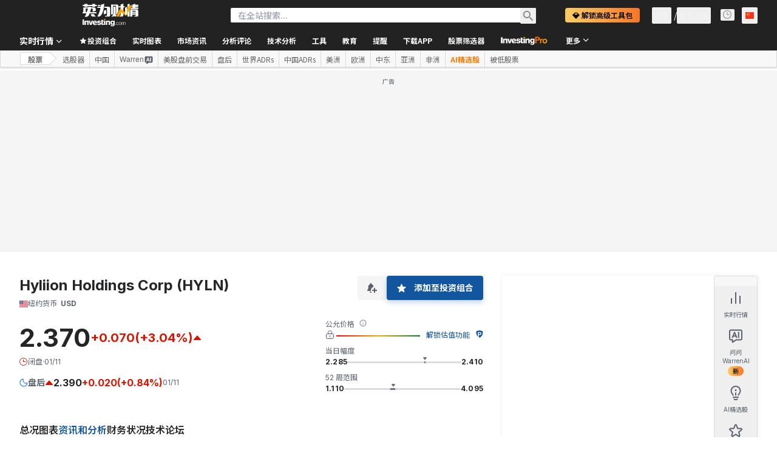

--- FILE ---
content_type: text/javascript;charset=utf-8
request_url: https://cdn.id5-sync.com/api/1.0/id5-api.js
body_size: 32393
content:
/**
 * @id5io/id5-api.js
 * @version v1.0.92
 * @link https://id5.io/
 * @license Apache-2.0
 */
!function(){"use strict";function r(t,e){var i,r=Object.keys(t);return Object.getOwnPropertySymbols&&(i=Object.getOwnPropertySymbols(t),e&&(i=i.filter(function(e){return Object.getOwnPropertyDescriptor(t,e).enumerable})),r.push.apply(r,i)),r}function h(t){for(var e=1;e<arguments.length;e++){var i=null!=arguments[e]?arguments[e]:{};e%2?r(Object(i),!0).forEach(function(e){l(t,e,i[e])}):Object.getOwnPropertyDescriptors?Object.defineProperties(t,Object.getOwnPropertyDescriptors(i)):r(Object(i)).forEach(function(e){Object.defineProperty(t,e,Object.getOwnPropertyDescriptor(i,e))})}return t}function c(e,t,i,r,s,n,o){try{var a=e[n](o),c=a.value}catch(e){return void i(e)}a.done?t(c):Promise.resolve(c).then(r,s)}function s(a){return function(){var e=this,o=arguments;return new Promise(function(t,i){var r=a.apply(e,o);function s(e){c(r,t,i,s,n,"next",e)}function n(e){c(r,t,i,s,n,"throw",e)}s(void 0)})}}function l(e,t,i){return(t=function(e){e=function(e,t){if("object"!=typeof e||null===e)return e;var i=e[Symbol.toPrimitive];if(void 0===i)return("string"===t?String:Number)(e);t=i.call(e,t||"default");if("object"!=typeof t)return t;throw new TypeError("@@toPrimitive must return a primitive value.")}(e,"string");return"symbol"==typeof e?e:String(e)}(t))in e?Object.defineProperty(e,t,{value:i,enumerable:!0,configurable:!0,writable:!0}):e[t]=i,e}function u(){return(u=Object.assign?Object.assign.bind():function(e){for(var t=1;t<arguments.length;t++){var i,r=arguments[t];for(i in r)Object.prototype.hasOwnProperty.call(r,i)&&(e[i]=r[i])}return e}).apply(this,arguments)}function t(e,t){if(null==e)return{};var i,r=function(e,t){if(null==e)return{};for(var i,r={},s=Object.keys(e),n=0;n<s.length;n++)i=s[n],0<=t.indexOf(i)||(r[i]=e[i]);return r}(e,t);if(Object.getOwnPropertySymbols)for(var s=Object.getOwnPropertySymbols(e),n=0;n<s.length;n++)i=s[n],0<=t.indexOf(i)||Object.prototype.propertyIsEnumerable.call(e,i)&&(r[i]=e[i]);return r}function g(e,t){return function(e){if(Array.isArray(e))return e}(e)||function(e,t){var i=null==e?null:"undefined"!=typeof Symbol&&e[Symbol.iterator]||e["@@iterator"];if(null!=i){var r,s,n,o,a=[],c=!0,d=!1;try{if(n=(i=i.call(e)).next,0===t){if(Object(i)!==i)return;c=!1}else for(;!(c=(r=n.call(i)).done)&&(a.push(r.value),a.length!==t);c=!0);}catch(e){d=!0,s=e}finally{try{if(!c&&null!=i.return&&(o=i.return(),Object(o)!==o))return}finally{if(d)throw s}}return a}}(e,t)||a(e,t)||function(){throw new TypeError("Invalid attempt to destructure non-iterable instance.\nIn order to be iterable, non-array objects must have a [Symbol.iterator]() method.")}()}function a(e,t){if(e){if("string"==typeof e)return n(e,t);var i=Object.prototype.toString.call(e).slice(8,-1);return"Map"===(i="Object"===i&&e.constructor?e.constructor.name:i)||"Set"===i?Array.from(e):"Arguments"===i||/^(?:Ui|I)nt(?:8|16|32)(?:Clamped)?Array$/.test(i)?n(e,t):void 0}}function n(e,t){(null==t||t>e.length)&&(t=e.length);for(var i=0,r=new Array(t);i<t;i++)r[i]=e[i];return r}function f(e,t){var i="undefined"!=typeof Symbol&&e[Symbol.iterator]||e["@@iterator"];if(!i){if(Array.isArray(e)||(i=a(e))||t&&e&&"number"==typeof e.length){i&&(e=i);var r=0,t=function(){};return{s:t,n:function(){return r>=e.length?{done:!0}:{done:!1,value:e[r++]}},e:function(e){throw e},f:t}}throw new TypeError("Invalid attempt to iterate non-iterable instance.\nIn order to be iterable, non-array objects must have a [Symbol.iterator]() method.")}var s,n=!0,o=!1;return{s:function(){i=i.call(e)},n:function(){var e=i.next();return n=e.done,e},e:function(e){o=!0,s=e},f:function(){try{n||null==i.return||i.return()}finally{if(o)throw s}}}}function i(e,t,i){return function(e,t){if(e!==t)throw new TypeError("Private static access of wrong provenance")}(e,t),i}class e{debug(){}info(){}warn(){}error(){}}const p=new e;class d extends e{constructor(e,t){super(),this._prefix=e,this._delegate=t}debug(){for(var e=arguments.length,t=new Array(e),i=0;i<e;i++)t[i]=arguments[i];this._delegate.debug((new Date).toISOString(),this._prefix,...t)}info(){for(var e=arguments.length,t=new Array(e),i=0;i<e;i++)t[i]=arguments[i];this._delegate.info((new Date).toISOString(),this._prefix,...t)}warn(){for(var e=arguments.length,t=new Array(e),i=0;i<e;i++)t[i]=arguments[i];this._delegate.warn((new Date).toISOString(),this._prefix,...t)}error(){for(var e=arguments.length,t=new Array(e),i=0;i<e;i++)t[i]=arguments[i];this._delegate.error((new Date).toISOString(),this._prefix,...t)}}function o(e,t){var i="^\\d+(\\.\\d+(\\.\\d+){0,1}){0,1}$";if(e.match(i)&&t.match(i)){var r=e.split("."),s=t.split("."),i=e=>parseInt(e)||0,e=(e,t)=>{t=e-t;return 0==t?0:t<0?-1:1},t=e(i(r[0]),i(s[0]));if(0!==t)return t;t=e(i(r[1]),i(s[1]));return 0===t?e(i(r[2]),i(s[2])):t}}const v="Array",_="String",m="Function",I=Object.prototype.toString;function w(e,t){return I.call(e)==="[object "+t+"]"}function y(e){return w(e,m)}function C(e){return w(e,_)}function S(e){return w(e,v)}function b(e){return w(e,"Number")}function D(e){return w(e,"Object")}function E(e){return void 0!==e}function T(t,i){if(!function(e){if(!e)return 1;if(S(e)||C(e))return!(0<e.length);for(var t in e)if(hasOwnProperty.call(e,t))return;return 1}(t)){if(y(t.forEach))return t.forEach(i,this);let e=0;var r=t.length;if(0<r)for(;e<r;e++)i(t[e],e,t);else for(e in t)hasOwnProperty.call(t,e)&&i.call(this,t[e],e)}}function A(e,t){let i=document.createElement("a");t&&"noDecodeWholeURL"in t&&t.noDecodeWholeURL?i.href=e:i.href=decodeURIComponent(e);t=t&&"decodeSearchAsString"in t&&t.decodeSearchAsString;return{href:i.href,protocol:(i.protocol||"").replace(/:$/,""),hostname:i.hostname,port:+i.port,pathname:i.pathname.replace(/^(?!\/)/,"/"),search:t?i.search:(t=i.search||"")?t.replace(/^\?/,"").split("&").reduce((e,t)=>{let i=t.split("="),r=g(i,2),s=r[0],n=r[1];return/\[\]$/.test(s)?(s=s.replace("[]",""),e[s]=e[s]||[],e[s].push(n)):e[s]=n||"",e},{}):{},hash:(i.hash||"").replace(/^#/,""),host:i.host||window.location.host}}function P(e){return(e.protocol||"http")+"://"+(e.host||e.hostname+(e.port?":".concat(e.port):""))+(e.pathname||"")+(e.search?"?".concat((i=e.search||"",Object.keys(i).map(t=>Array.isArray(i[t])?i[t].map(e=>"".concat(t,"[]=").concat(e)).join("&"):"".concat(t,"=").concat(i[t])).join("&"))):"")+(e.hash?"#".concat(e.hash):"");var i}function O(i,e){function r(e,t){if(y(Math.imul))return Math.imul(e,t);var i=(4194303&e)*(t|=0);return 4290772992&e&&(i+=(4290772992&e)*t|0),0|i}e=1<arguments.length&&void 0!==e?e:0;let s=3735928559^e,n=1103547991^e;for(let e=0,t;e<i.length;e++)t=i.charCodeAt(e),s=r(s^t,2654435761),n=r(n^t,1597334677);return s=r(s^s>>>16,2246822507)^r(n^n>>>13,3266489909),n=r(n^n>>>16,2246822507)^r(s^s>>>13,3266489909),(4294967296*(2097151&n)+(s>>>0)).toString()}const R="TRUE"===j("id5_debug").toUpperCase(),x="TRACE"===j("id5_debug").toUpperCase(),L=Boolean(window.console);let N=!1;function U(e,t,i,r,s){F()&&L&&e&&e.apply(console,["%cID5 - ".concat(t,"#").concat(i),"color: #fff; background: #1c307e; padding: 1px 4px; border-radius: 3px;",r].concat(s))}function F(){return R||x||N}class k extends e{constructor(e,t){super(),l(this,"_invocationId",void 0),l(this,"_origin",void 0),this._invocationId=t,this._origin=e}debug(){for(var e=arguments.length,t=new Array(e),i=0;i<e;i++)t[i]=arguments[i];!function(e,t){for(var i=arguments.length,r=new Array(2<i?i-2:0),s=2;s<i;s++)r[s-2]=arguments[s];U(console.info,e,t,"DEBUG",r)}(this._origin,this._invocationId,...t)}info(){for(var e=arguments.length,t=new Array(e),i=0;i<e;i++)t[i]=arguments[i];!function(e,t){for(var i=arguments.length,r=new Array(2<i?i-2:0),s=2;s<i;s++)r[s-2]=arguments[s];U(console.info,e,t,"INFO",r)}(this._origin,this._invocationId,...t)}warn(){for(var e=arguments.length,t=new Array(e),i=0;i<e;i++)t[i]=arguments[i];!function(e,t){for(var i=arguments.length,r=new Array(2<i?i-2:0),s=2;s<i;s++)r[s-2]=arguments[s];U(console.warn,e,t,"WARNING",r)}(this._origin,this._invocationId,...t)}error(){for(var e=arguments.length,t=new Array(e),i=0;i<e;i++)t[i]=arguments[i];!function(e,t){for(var i=arguments.length,r=new Array(2<i?i-2:0),s=2;s<i;s++)r[s-2]=arguments[s];U(console.error,e,t,"ERROR",r)}(this._origin,this._invocationId,...t)}}function j(e){const t=new RegExp("[\\?&]"+e+"=([^&#]*)"),i=t.exec(window.location.search);return null===i?"":decodeURIComponent(i[1].replace(/\+/g," "))}const G=w,V=y,M=C,W=S,H=b,q=D,B=function(e){return w(e,"Boolean")},J=E;function z(e){let t=new Image;t.src=e}function X(e,t,i,r,s){for(t=t.split?t.split("."):t,r=0;r<t.length;r++)e=e?e[t[r]]:s;return e===s?i:e}new k("ajax");const Y=e=>null!=e&&"object"==typeof e;function K(e,t){if(!(Y(e)&&Y(t)))return e===t;if(W(e)&&W(t))return function(t,i){var e=t.length===i.length;if(!e)return!1;for(let e=0;e<t.length;e++)if(!K(t[e],i[e]))return!1;return!0}(e,t);var i=Object.keys(e),r=Object.keys(t);if(i.length!==r.length)return!1;for(var s=0,n=i;s<n.length;s++){var o=n[s];if(!K(e[o],t[o]))return!1}return!0}const Q={A:0,B:1,C:2,D:3,E:4,F:5,G:6,H:7,I:8,J:9,K:10,L:11,M:12,N:13,O:14,P:15,Q:16,R:17,S:18,T:19,U:20,V:21,W:22,X:23,Y:24,Z:25,a:26,b:27,c:28,d:29,e:30,f:31,g:32,h:33,i:34,j:35,k:36,l:37,m:38,n:39,o:40,p:41,q:42,r:43,s:44,t:45,u:46,v:47,w:48,x:49,y:50,z:51,0:52,1:53,2:54,3:55,4:56,5:57,6:58,7:59,8:60,9:61,"-":62,_:63,"+":62,"/":63};const $=["localStoragePurposeConsent","ccpaString"],Z="131",ee=Object.freeze({NONE:"none",TCF_V1:"TCFv1",TCF_V2:"TCFv2",USP_V1:"USPv1",ID5_ALLOWED_VENDORS:"ID5",PREBID:"PBJS",GPP_V1_0:"GPPv1.0",GPP_V1_1:"GPPv1.1"}),te=Object.freeze({cmp:"cmp",partner:"partner",prebid:"prebid",none:"none"}),ie=Object.freeze({TCFEUV2:2,TCFCAV1:5});class re{constructor(e,t){l(this,"localStoragePurposeConsent",void 0),l(this,"vendorsConsentForId5Granted",void 0),this.localStoragePurposeConsent=e,this.vendorsConsentForId5Granted=t}isGranted(){return!1!==this.localStoragePurposeConsent&&!1!==this.vendorsConsentForId5Granted}getDebugInfo(e,t){const i={};return void 0!==this.localStoragePurposeConsent&&(i[e+"-"+t+"-localStoragePurposeConsent"]=this.localStoragePurposeConsent),void 0!==this.vendorsConsentForId5Granted&&(i[e+"-"+t+"-vendorsConsentForId5Granted"]=this.vendorsConsentForId5Granted),i}}class se{constructor(){var e=0<arguments.length&&void 0!==arguments[0]?arguments[0]:void 0,t=1<arguments.length&&void 0!==arguments[1]?arguments[1]:void 0,i=2<arguments.length&&void 0!==arguments[2]?arguments[2]:void 0,r=3<arguments.length&&void 0!==arguments[3]?arguments[3]:void 0,s=4<arguments.length&&void 0!==arguments[4]?arguments[4]:void 0;l(this,"version",void 0),l(this,"applicableSections",void 0),l(this,"gppString",void 0),l(this,"euTcfSection",void 0),l(this,"canadaTcfSection",void 0),this.version=e,this.applicableSections=t,this.gppString=i,this.euTcfSection=r,this.canadaTcfSection=s}isGranted(){var e;return this.applicableSections.includes(ie.TCFEUV2)?null===(e=this.euTcfSection)||void 0===e?void 0:e.isGranted():(this.applicableSections.includes(ie.TCFCAV1),!0)}getDebugInfo(){var e={};return void 0!==this.euTcfSection&&u(e,this.euTcfSection.getDebugInfo(this.version,"tcfeuv2")),void 0!==this.canadaTcfSection&&u(e,this.canadaTcfSection.getDebugInfo(this.version,"tcfcav1")),e}static createFrom(e){const t=u(new se,e);return E(t.euTcfSection)?t.euTcfSection=u(new re,t.euTcfSection):void 0===t.localStoragePurposeConsent&&void 0===t.vendorsConsentForId5Granted||(t.euTcfSection=new re(e.localStoragePurposeConsent,e.vendorsConsentForId5Granted),delete t.localStoragePurposeConsent,delete t.vendorsConsentForId5Granted),E(t.canadaTcfSection)&&(t.canadaTcfSection=u(new re,t.canadaTcfSection)),t}}class ne{constructor(){l(this,"apiTypes",void 0),l(this,"gdprApplies",void 0),l(this,"consentString",void 0),l(this,"localStoragePurposeConsent",void 0),l(this,"allowedVendors",void 0),l(this,"ccpaString",void 0),l(this,"forcedGrantByConfig",void 0),l(this,"gppData",void 0),l(this,"source",void 0),l(this,"vendorsConsentForId5Granted",void 0),this.apiTypes=[],this.gdprApplies=!1,this.consentString=void 0,this.localStoragePurposeConsent=!1,this.ccpaString=void 0,this.allowedVendors=void 0,this.forcedGrantByConfig=!1,this.gppData=void 0}localStorageGrant(){return!0===this.forcedGrantByConfig?new ae(!0,oe.FORCE_ALLOWED_BY_CONFIG):0===this.apiTypes.length?new ae(!0,oe.PROVISIONAL):this._getLocalStorageGrantFromApi()}_getLocalStorageGrantFromApi(){const e=this.apiTypes,t={};var i={};e.includes(ee.TCF_V1)&&(t[ee.TCF_V1]=this._isGranted(),this._addToDebugInfo(ee.TCF_V1,this,i)),e.includes(ee.TCF_V2)&&(t[ee.TCF_V2]=this._isGranted(),this._addToDebugInfo(ee.TCF_V2,this,i)),e.includes(ee.ID5_ALLOWED_VENDORS)&&(t[ee.ID5_ALLOWED_VENDORS]=this.allowedVendors.includes(Z)),e.includes(ee.USP_V1)&&(t[ee.USP_V1]=!0),e.includes(ee.GPP_V1_0)&&(t[ee.GPP_V1_0]=this.gppData.isGranted(),u(i,this.gppData.getDebugInfo())),e.includes(ee.GPP_V1_1)&&(t[ee.GPP_V1_1]=this.gppData.isGranted(),u(i,this.gppData.getDebugInfo()));var r=Object.keys(t).map(e=>t[e]).reduce((e,t)=>e&&t,!0);return new ae(r,oe.CONSENT_API,t,i)}_addToDebugInfo(e,t,i){return void 0!==t.localStoragePurposeConsent&&(i[e+"-localStoragePurposeConsent"]=t.localStoragePurposeConsent),void 0!==t.vendorsConsentForId5Granted&&(i[e+"-vendorsConsentForId5Granted"]=t.vendorsConsentForId5Granted),i}_isGranted(){return!1===this.gdprApplies||!0===this.localStoragePurposeConsent&&!1!==this.vendorsConsentForId5Granted}hashCode(){this.localStoragePurposeConsent,this.ccpaString;var e=t(this,$);return O(JSON.stringify(e))}static createFrom(e){const t=u(new ne,e);return E(t.api)&&(t.apiTypes=function(e){var t=e.api;if(t===ee.NONE)return[];if(t!==ee.PREBID)return[t];{const i=[];return(E(e.gdprApplies)||E(e.consentString))&&i.push(ee.TCF_V2),E(e.ccpaString)&&i.push(ee.USP_V1),E(e.gppData)&&E(e.gppData.version)&&i.push(e.gppData.version),i}}(e),t.api=void 0),D(t.gppData)&&(t.gppData=se.createFrom(t.gppData)),t}getApiTypeData(e){if(this.apiTypes.includes(e)){if(e===ee.USP_V1)return{ccpaString:this.ccpaString};if(e===ee.TCF_V2)return{consentString:this.consentString,gdprApplies:this.gdprApplies,localStoragePurposeConsent:this.localStoragePurposeConsent};if(e===ee.GPP_V1_1||e===ee.GPP_V1_0)return this.gppData;if(e===ee.ID5_ALLOWED_VENDORS)return{allowedVendors:this.allowedVendors}}}toConsents(){let e={};return E(this.gdprApplies)&&(e.gdpr=this.gdprApplies),E(this.consentString)&&(e.gdpr_consent=this.consentString),E(this.ccpaString)&&(e.us_privacy=this.ccpaString),E(this.gppData)&&(e.gpp=this.gppData.gppString,e.gpp_sid=this.gppData.applicableSections.join(",")),e}}const oe=Object.freeze({FORCE_ALLOWED_BY_CONFIG:"force_allowed_by_config",ID5_CONSENT:"id5_consent",PROVISIONAL:"provisional",JURISDICTION:"jurisdiction",CONSENT_API:"consent_api"});class ae{constructor(e,t){var i=2<arguments.length&&void 0!==arguments[2]?arguments[2]:{},r=3<arguments.length&&void 0!==arguments[3]?arguments[3]:{};l(this,"allowed",!1),l(this,"grantType",oe.NONE),l(this,"api",{}),l(this,"_debugInfo",{}),this.allowed=e,this.grantType=t,this.api=i,this._debugInfo=r}isDefinitivelyAllowed(){return this.allowed&&this.grantType!==oe.PROVISIONAL}}const ce="undefined"!=typeof Promise&&"undefined"!=typeof fetch;class de{constructor(e){var t=1<arguments.length&&void 0!==arguments[1]?arguments[1]:void 0;this.url=e||"https://diagnostics.id5-sync.com/measurements",this._metadata=t}publish(e){var t=1<arguments.length&&void 0!==arguments[1]?arguments[1]:void 0;return e&&0<e.length?(e.forEach(e=>function(i){Object.keys(i).forEach(function(e){var t=i[e];t&&(t instanceof Object?i[e]=JSON.stringify(t):i[e]="".concat(t))})}(e.tags)),fetch(this.url,{method:"POST",headers:{"Content-Type":"text/plain"},mode:"no-cors",body:JSON.stringify({metadata:h(h({},this._metadata),t),measurements:e})})):Promise.resolve()}}class le{constructor(e,t){l(this,"_publisher",void 0),l(this,"_scheduled",void 0),this.meterRegistry=e,this._publisher=t;const i=this;this.meterRegistry.onUnregister(function(){const e=i._onUnloadPublishAbortController;if(e)return e.abort(),i.publish({trigger:"unregister"})})}publish(){let t=0<arguments.length&&void 0!==arguments[0]?arguments[0]:void 0;return Promise.resolve(this.meterRegistry.getAllMeasurements()).then(e=>this._publisher(e,t)).then(()=>this.meterRegistry.reset())}schedulePublishAfterMsec(e){const t=this;return t._scheduled||(setTimeout(()=>(t._scheduled=!1,t.publish({trigger:"fixed-time",fixed_time_msec:e})),e),t._scheduled=!0),this}schedulePublishBeforeUnload(){const e=this;var t="undefined"!=typeof AbortController?new AbortController:void 0;return t&&(addEventListener("beforeunload",()=>e.publish({trigger:"beforeunload"}),{capture:!1,signal:t.signal}),this._onUnloadPublishAbortController=t),this}}const he=Object.freeze({});var ue,ge={EMPTY:he,from:function(e){return e?e instanceof Map?Object.fromEntries(e):e:he},toString:function(e){return Array.from(Object.entries(e),e=>{var t=g(e,2),e=t[0],t=t[1];return"".concat(e,"=").concat(t)}).sort().toString()}};const pe=Object.freeze({TIMER:"TIMER",SUMMARY:"SUMMARY",COUNTER:"COUNTER"});class ve{constructor(e,t,i){l(this,"name",void 0),l(this,"tags",void 0),l(this,"values",void 0),this.name=e,this.tags=ge.from(t),this.type=i,this.values=[]}reset(){this.values=[]}}class _e extends ve{constructor(e){super(e,1<arguments.length&&void 0!==arguments[1]?arguments[1]:void 0,pe.TIMER)}startMeasurement(){try{return new fe(this)}catch(e){return}}record(e){try{isNaN(e)||this.values.push({value:e,timestamp:Date.now()})}catch(e){}}recordNow(){try{var e;this.record(0|(null===(e=performance)||void 0===e?void 0:e.now()))}catch(e){}}}class fe{constructor(){this.timer=0<arguments.length&&void 0!==arguments[0]?arguments[0]:void 0,this.startTime=performance.now()}record(){var t=0<arguments.length&&void 0!==arguments[0]?arguments[0]:void 0;try{var i=performance.now()-this.startTime|0;let e=t||this.timer;return e&&e.record(i),i}catch(e){return}}}class me extends ve{constructor(e){super(e,1<arguments.length&&void 0!==arguments[1]?arguments[1]:void 0,pe.COUNTER)}inc(){var e=0<arguments.length&&void 0!==arguments[0]?arguments[0]:1;try{return 0===this.values.length?this.values.push({value:e,timestamp:Date.now()}):(this.values[0].value+=e,this.values[0].timestamp=Date.now()),this.values[0].value}catch(e){}}}class Ie extends ve{constructor(e){super(e,1<arguments.length&&void 0!==arguments[1]?arguments[1]:void 0,pe.SUMMARY)}record(e){try{this.values.push({value:e,timestamp:Date.now()})}catch(e){}}}class we{has(e){return!1}set(e,t){return this}get(e){}values(){return[]}}class ye extends we{has(e){return void 0!==this[e]}set(e,t){return this[e]=t,this}get(e){return this[e]}values(){return Object.entries(this).map(e=>{return g(e,2)[1]})}}function Ce(){return new fe}function Se(e){return{partner:e}}class be extends class{constructor(){var e=0<arguments.length&&void 0!==arguments[0]?arguments[0]:new we,t=1<arguments.length&&void 0!==arguments[1]?arguments[1]:void 0,i=2<arguments.length&&void 0!==arguments[2]?arguments[2]:void 0;l(this,"_registry",void 0),l(this,"commonTags",void 0),l(this,"_onUnregisterCallback",void 0),this._registry=e,this.commonTags=ge.from(t),this.commonPrefix=i}getOrCreate(e,t,i){var r=h(h({},t),this.commonTags),t=this.commonPrefix?this.commonPrefix+"."+e:e,e="".concat(t,"[").concat(ge.toString(r),"]");if(this._registry.has(e))return this._registry.get(e);r=i(t,r);return this._registry.set(e,r),r}getAllMeasurements(){return this._registry.values().map(e=>({name:e.name,type:e.type,tags:e.tags,values:e.values})).filter(function(e){return e.values&&0<e.values.length})}reset(){Array.from(this._registry.values()).forEach(e=>e.reset())}addCommonTags(e){this.commonTags=h(h({},this.commonTags),ge.from(e))}timer(e){return this.getOrCreate(e,1<arguments.length&&void 0!==arguments[1]?arguments[1]:{},(e,t)=>new _e(e,t))}counter(e){return this.getOrCreate(e,1<arguments.length&&void 0!==arguments[1]?arguments[1]:{},(e,t)=>new me(e,t))}summary(e){return this.getOrCreate(e,1<arguments.length&&void 0!==arguments[1]?arguments[1]:{},(e,t)=>new Ie(e,t))}unregister(){void 0!==this._onUnregisterCallback&&this._onUnregisterCallback(this)}onUnregister(e){this._onUnregisterCallback=e}}{constructor(e,t){var i=2<arguments.length&&void 0!==arguments[2]?arguments[2]:void 0,r=3<arguments.length&&void 0!==arguments[3]?arguments[3]:void 0;super(4<arguments.length&&void 0!==arguments[4]?arguments[4]:new ye,h(h({source:e,version:t},Se(i)),r),"id5.api")}}function De(e,t){return e.counter("consent.discrepancy.count",1<arguments.length&&void 0!==t?t:{})}function Ee(e,t,i){return e.timer("consent.request.time",h({requestType:t},2<arguments.length&&void 0!==i?i:{}))}const Te=Object.freeze({tcfv2:{objName:"__tcfapiCall",objKeys:["command","version"],returnObjName:"__tcfapiReturn"},uspv1:{objName:"__uspapiCall",objKeys:["command","version"],returnObjName:"__uspapiReturn"},gppv1:{objName:"__gppCall",objKeys:["command","parameter"],returnObjName:"__gppReturn"}}),Ae=Object.freeze({TCF:0,USP:1,GPP:2});class Pe{constructor(e,t){l(this,"direct",void 0),l(this,"version",void 0),this.direct=e,this.version=t}getConsentData(){var e=this;return s(function*(){return e.getClientConsentData()})()}static create(a,c){return s(function*(){var e=Ne._findCmpApi("__gpp"),t=e.cmpApiFrame,e=e.cmpApiFunction;let i,r=!1;if(!t)return a.warn("cmpApi: GPP not found! Using defaults."),Promise.resolve();if(V(e))r=!0,a.info("cmpApi: Detected GPP is directly accessible, calling it now."),i=e;else{a.info("cmpApi: Detected GPP is outside the current iframe. Using message passing.");const o=Ne._buildCmpSurrogate(Te.gppv1,t);i=function(e,t,i){o(e,i,t)}}var s=yield new Promise(t=>{var e=i("ping",function(e){t(e)});q(e)&&t(e)});switch(s.gppVersion){case Re.version:return new Re(s,i,r);case Le.version:return new Le(s,i,r,c);default:var n="Unsupported version of gpp: ".concat(s.gppVersion);return a.warn(n),Promise.reject(n)}})()}static caTcfDataHasExpressConsent(e){e=e.PurposesExpressConsent;if(W(e)&&0<e.length)return!0===e[9]}static caTcfDataHasVendorExpressConsent(e){let t=e.VendorExpressConsent;if(W(t)&&0<t.length)return void 0!==t.find(e=>e==Z)}static tcfDataHasLocalStorageGrant(e){e=i(Pe,Pe,Oe).call(Pe,e,"PurposeConsent","PurposeConsents");if(W(e)&&0<e.length)return!0===e[0]}static tcfDataHasID5VendorConsented(e){let t=i(Pe,Pe,Oe).call(Pe,e,"VendorConsent","VendorConsents");if(0<t.length)return void 0!==(null===t||void 0===t?void 0:t.find(e=>e==Z))}static getTcfData(e){let t=void 0;return W(e)&&q(e[0])?t=e[0]:q(e)&&(t=e),t}}function Oe(e,t,i){return t in e?e[t]:e[i]}class Re extends Pe{constructor(e,t,i){super(i,Re.version),l(this,"gppFn",void 0),l(this,"ready",void 0),this.gppFn=t,this.ready=this.isReady(e)}isReady(e){return"loaded"===e.cmpStatus&&"visible"!==e.cmpDisplayStatus}getClientConsentData(){var r=this;return s(function*(){r.ready||(r.ready=yield new Promise(t=>{r.gppFn("addEventListener",e=>!!r.isReady(e.pingData)&&void t(!0))}));var e=new Promise(t=>{r.gppFn("getGPPData",e=>{t(e)})}),t=new Promise(t=>{r.gppFn("getSection",e=>{t(e)},"tcfeuv2")}),e=g(yield Promise.all([e,t]),2),t=e[0],e=e[1];const i=new se(ee.GPP_V1_0,t.applicableSections,t.gppString);return e&&(i.euTcfSection=new re(Pe.tcfDataHasLocalStorageGrant(e),Pe.tcfDataHasID5VendorConsented(e))),i})()}}function xe(e,t,i){i&&(e.apiTypes.push(t),u(e,i))}l(Re,"version","1.0");class Le extends Pe{constructor(e,t,i,r){super(i,Le.version),l(this,"gppFn",void 0),l(this,"readyPingData",void 0),l(this,"metrics",void 0),this.gppFn=t,"ready"===e.signalStatus&&(this.readyPingData=e),this.metrics=r}getClientConsentData(){var o=this;return s(function*(){const n=o.metrics;return new Promise(i=>{let r=!1;if(o.readyPingData)i(o.parsePingData(o.readyPingData));else{const s=Date.now();let t=setTimeout(()=>{t=void 0,o.gppFn("ping",e=>{"stub"===e.cmpStatus&&(n.counter("gpp.stubUsed",{cmpId:e.cmpId}).inc(),i(o.parsePingData(e)))})},1e3);o.gppFn("addEventListener",e=>"ready"===e.pingData.signalStatus&&void(r?Le.measureAdditionalEvent(e,n,s):(t?(clearTimeout(t),t=void 0):r||n.timer("gpp.lateCmp",{cmpId:e.pingData.cmpId}).record(Date.now()-s),i(o.parsePingData(e.pingData)),r=!0)))}})})()}static measureAdditionalEvent(e,t,i){["cmpStatus","cmpDisplayStatus","signalStatus","sectionChange"].includes(e.eventName)&&t.timer("gpp.additionalEvents",{cmpId:e.pingData.cmpId,name:e.eventName}).record(Date.now()-i)}parsePingData(e){const t=new se(ee.GPP_V1_1,e.applicableSections,e.gppString);var i;return!t.applicableSections.includes(ie.TCFEUV2)||(i=Pe.getTcfData(null===(i=e.parsedSections)||void 0===i?void 0:i.tcfeuv2))&&(t.euTcfSection=new re(Pe.tcfDataHasLocalStorageGrant(i),Pe.tcfDataHasID5VendorConsented(i))),!t.applicableSections.includes(ie.TCFCAV1)||(e=Pe.getTcfData(null===(e=e.parsedSections)||void 0===e?void 0:e.tcfcav1))&&(t.canadaTcfSection=new re(Pe.caTcfDataHasExpressConsent(e),Pe.caTcfDataHasVendorExpressConsent(e))),t}}l(Le,"version","1.1");class Ne{constructor(e){var t=1<arguments.length&&void 0!==arguments[1]?arguments[1]:p;l(this,"_lookupInProgress",void 0),l(this,"_log",void 0),l(this,"_metrics",void 0),l(this,"_consentDataPromise",void 0),this._metrics=e,this._log=t}refreshConsentData(e,t,i){const r=this;return r._lookupInProgress||(r._lookupInProgress=!0,r._consentDataPromise=this._lookupConsentData(e,t,i).finally(()=>{r._lookupInProgress=!1})),this._consentDataPromise}_lookupConsentData(e,t,i){if(e){this._log.warn("cmpApi: ID5 is operating in forced consent mode and will not retrieve any consent signals from the CMP");let e=new ne;return e.forcedGrantByConfig=!0,e.source=te.partner,Promise.resolve(e)}switch(t){case"static":return new Promise(e=>{this._parseStaticConsentData(i,e)});case"iab":return new Promise(e=>{this._lookupIabConsent(e)});default:return this._log.error("cmpApi: Unknown consent API: ".concat(t)),Promise.reject(new Error("Unknown consent API: ".concat(t)))}}_parseStaticConsentData(e,t){e=e||{};let i=new ne;if(i.source=te.partner,q(e.getTCData)){const r=this._parseTcfData(e.getTCData);xe(i,ee.TCF_V2,r);try{const s=this._metrics;this._lookupTcf(e=>{De(s,{apiType:ee.TCF_V2,sameString:(null==e?void 0:e.consentString)===(null===r||void 0===r?void 0:r.consentString),sameLSPC:(null==e?void 0:e.localStoragePurposeConsent)===(null===r||void 0===r?void 0:r.localStoragePurposeConsent),sameVendorsConsentForId5Granted:(null==e?void 0:e.vendorsConsentForId5Granted)===(null===r||void 0===r?void 0:r.vendorsConsentForId5Granted),sameGdpr:(null==e?void 0:e.gdprApplies)===(null===r||void 0===r?void 0:r.gdprApplies)}).inc()})}catch(e){}}if(W(e.allowedVendors)&&xe(i,ee.ID5_ALLOWED_VENDORS,{allowedVendors:e.allowedVendors.map(e=>e.toString()),gdprApplies:!0}),q(e.getUSPData)){const n=this._parseUspData(e.getUSPData);xe(i,ee.USP_V1,n);try{const o=this._metrics;this._lookupUsp(e=>{De(o,{apiType:ee.USP_V1,sameString:(null==e?void 0:e.ccpaString)===(null===n||void 0===n?void 0:n.ccpaString)}).inc()})}catch(e){}}0===i.apiTypes.length&&this._log.warn("cmpApi: No static consent data detected! Using defaults."),this._log.info("cmpApi: Detected APIs '".concat(i.apiTypes,"' from static consent data"),e),t(i)}_lookupIabConsent(r){const s=[];let n=new ne;n.source=te.cmp;var e=i=>(s[i]=0,(e,t)=>{s[i]||(s[i]=Date.now(),e&&xe(n,t,e),s.every(e=>0<e)&&r(n))}),t=e(Ae.TCF),i=e(Ae.USP),e=e(Ae.GPP);this._lookupGpp(e),this._lookupTcf(t),this._lookupUsp(i)}_lookupUsp(i){var e=Ne._findCmpApi("__uspapi"),t=e.cmpApiFrame,e=e.cmpApiFunction;let r;if(!t)return this._log.warn("cmpApi: USP not found! Using defaults for CCPA."),void i();r=V(e)?(this._log.info("cmpApi: Detected USP is directly accessible, calling it now."),e):(this._log.info("cmpApi: Detected USP is outside the current iframe. Using message passing."),Ne._buildCmpSurrogate(Te.uspv1,t));r("getUSPData",1,(e,t)=>{t?i(this._parseUspData(e),ee.USP_V1):(this._log.error("cmpApi: USP callback not successful. Using defaults for CCPA."),i())})}_lookupGpp(n){var o=this;return s(function*(){var t=Date.now();try{let e=yield Pe.create(o._log,o._metrics);if(e){var i={gppVersion:e.version,directCmp:e.direct};try{var r=yield e.getConsentData();n({gppData:r},r.version);var s=Date.now();o._metrics.timer("gpp.delay",i).record(s-t)}catch(e){o._metrics.counter("gpp.failure",u({type:"CONSENT"},i)).inc(),o._log.error("cmpApi: getting GPP consent not successful. Using defaults for Gpp."),n()}}else n()}catch(e){o._metrics.counter("gpp.failure",{type:"CLIENT"}).inc(),o._log.error("cmpApi: creating GPP client not successful. Using defaults for Gpp."),n()}})()}static _buildCmpSurrogate(a,c){return(e,t,i)=>{const r=Math.random()+"",s={},n={};n[a.objKeys[0]]=e,n[a.objKeys[1]]=t,n.callId=r,s[a.objName]=n;const o=e=>{e=X(e,"data.".concat(a.returnObjName));e&&e.callId===r&&(void 0!==(e=i(e.returnValue,e.success))&&!0!==e||window.removeEventListener("message",o))};window.addEventListener("message",o,!1),c.postMessage(s,"*")}}_lookupTcf(e){var t=Ne._findTCF(),i=t.cmpFrame,t=t.cmpFunction;if(!i)return this._log.warn("cmpApi: TCF not found! Using defaults for GDPR."),void e();V(t)?this._lookupDirectTcf(t,e):(this._log.info("cmpApi: Detected TCF is outside the current iframe. Using message passing."),this._lookupMessageTcf(i,e))}_lookupMessageTcf(e,t){e=Ne._buildCmpSurrogate(Te.tcfv2,e);this._lookupDirectTcf(e,t)}_lookupDirectTcf(e,s){const n=this._log;e("addEventListener",2,(e,t)=>{var i,r;return i="event",r=e,n.info("cmpApi: TCFv2 - Received a call back: ".concat(i),r),t?!(!e||!1!==e.gdprApplies&&"tcloaded"!==e.eventStatus&&"useractioncomplete"!==e.eventStatus)&&void s(this._parseTcfData(e),ee.TCF_V2):(n.error("cmpApi: TCFv2 - Received insuccess: ".concat("addEventListener",". Please check your CMP setup. Using defaults for GDPR.")),void s())})}_parseUspData(e){if(q(e)&&M(e.uspString))return{ccpaString:e.uspString};this._log.error("cmpApi: No or malformed USP data. Using defaults for CCPA.")}_parseTcfData(e){let t=this._log,i,r;if(i=Ne._isValidV2ConsentObject,r=Ne._normalizeV2Data,i(e))return r(e);t.error("cmpApi: Invalid CMP data. Using defaults for GDPR.",e)}static _isValidV2ConsentObject(e){var t=e&&e.gdprApplies,e=e&&e.tcString;return!1===t||M(e)}static _tcfDataHasID5VendorConsented(e){var t,i;return!0===(null==e||null===(t=e.vendor)||void 0===t||null===(i=t.consents)||void 0===i?void 0:i[Z])}static _normalizeV2Data(e){let t=X(e,"purpose.consents.1");B(t)||(t=function(e,t){var i=152+t-1,t=~~(i/6);if(e&&"C"===e.charAt(0)&&!(e.length<=t)){t=e.charAt(t),t=Q[t];if(void 0!==t)return 0!=(t&1<<6-i%6-1)}}(e.tcString,1));var i=Ne._tcfDataHasID5VendorConsented(e);return{consentString:e.tcString,localStoragePurposeConsent:t,gdprApplies:e.gdprApplies,vendorsConsentForId5Granted:i}}static _findTCF(){let e=window,t,i;for(;!t;){try{if("function"==typeof e.__tcfapi){i=e.__tcfapi,t=e;break}}catch(e){}try{if(e.frames.__tcfapiLocator){t=e;break}}catch(e){}if(e===window.top)break;e=e.parent}return{cmpFrame:t,cmpFunction:i}}static _findCmpApi(e){let t=window,i,r;for(;!i;){try{if("function"==typeof t[e]){r=t[e],i=t;break}}catch(e){}try{if(t.frames["".concat(e,"Locator")]){i=t;break}}catch(e){}if(t===window.top)break;t=t.parent}return{cmpApiFrame:i,cmpApiFunction:r}}}const Ue=Object.freeze({CONSENT_UPDATED:"consent_updated",USER_ID_READY:"user_id_ready",CASCADE_NEEDED:"fire_sync_pixel",USER_ID_FETCH_CANCELED:"user_id_fetch_canceled",USER_ID_FETCH_FAILED:"user_id_fetch_failed"}),Fe=Object.freeze({ID5_MESSAGE_RECEIVED:"message",ID5_INSTANCE_JOINED:"instance-joined",ID5_LEADER_ELECTED:"leader-elected"}),ke=Object.freeze([...Object.values(Fe),...Object.values(Ue)]);class je{constructor(){var e=0<arguments.length&&void 0!==arguments[0]?arguments[0]:p;l(this,"_handlers",void 0),l(this,"_log",void 0),this._log=e,this._handlers={}}_dispatch(t){var e=this._handlers[t];if(e){for(var i=arguments.length,r=new Array(1<i?i-1:0),s=1;s<i;s++)r[s-1]=arguments[s];var n,o=f(e);try{for(o.s();!(n=o.n()).done;){const a=n.value;try{a(...r)}catch(e){this._log.error("Event ".concat(t," handler execution failed."),e)}}}catch(e){o.e(e)}finally{o.f()}}}emit(e){if(void 0!==e&&ke.includes(e)){for(var t=arguments.length,i=new Array(1<t?t-1:0),r=1;r<t;r++)i[r-1]=arguments[r];this._dispatch(e,...i)}else this._log.warn("Unsupported event",e)}on(e,t){void 0!==e&&ke.includes(e)?(this._handlers[e]||(this._handlers[e]=[]),this._handlers[e].push(t)):this._log.warn("Unsupported event",e)}}class Ge{constructor(e,t,i,r,s,n,o){l(this,"_called",void 0),l(this,"_callbackFn",void 0),l(this,"_callbackArgs",void 0),l(this,"_beforeTrigger",void 0),l(this,"_watchdog",void 0),l(this,"_log",void 0),l(this,"_metrics",void 0),l(this,"_callbackName",void 0),this._callbackName=e,this._log=t,this._metrics=i,this._callbackFn=r;for(var a=arguments.length,c=new Array(7<a?a-7:0),d=7;d<a;d++)c[d-7]=arguments[d];this._callbackArgs=c,this._beforeTrigger=o,this._called=!1,this._callbackTriggerTimer=Ce(),this._timeout=s,n?this._watchdog=setTimeout(()=>this._trigger("immediate"),0):0<s&&(this._watchdog=setTimeout(()=>this._trigger("timeout"),s))}_trigger(){let e=0<arguments.length&&void 0!==arguments[0]?arguments[0]:"unknown";this._watchdog=void 0;let t=this._callbackTriggerTimer.record(this._metrics.timer("callback.trigger.time",{trigger:e,callbackName:this._callbackName,timeout:this._timeout}));this._called||(this._called=!0,setTimeout(()=>{this._log.debug("Firing ".concat(this._callbackName," callback after ").concat(t,"ms. Triggered by ").concat(e,", configured timeoutMs=").concat(this._timeout)),this._beforeTrigger(),this._callbackFn.call(globalThis,...this._callbackArgs)},0))}triggerNow(){var e=0<arguments.length&&void 0!==arguments[0]?arguments[0]:"eventOccurred";this.disableWatchdog(),this._trigger(e)}disableWatchdog(){this._watchdog&&(clearTimeout(this._watchdog),this._watchdog=void 0)}}const Ve="1.0.92",Me=Object.freeze({NEVER:"never",AFTER_UID_SET:"after-uid-set",ASAP:"asap"}),We=Object.freeze({allowGCReclaim:Object.values(Me)});class He{constructor(e){var t=1<arguments.length&&void 0!==arguments[1]?arguments[1]:p;if(l(this,"invocationId",void 0),l(this,"options",void 0),l(this,"providedOptions",void 0),l(this,"invalidSegments",void 0),this._log=t,this.options={debugBypassConsent:!1,allowLocalStorageWithoutConsentApi:!1,cmpApi:"iab",consentData:{},refreshInSeconds:7200,partnerId:void 0,partnerUserId:void 0,callbackOnAvailable:void 0,callbackOnUpdates:void 0,callbackTimeoutInMs:void 0,pd:void 0,abTesting:{enabled:!1,controlGroupPct:0},provider:void 0,maxCascades:8,applyCreativeRestrictions:!1,acr:!1,segments:void 0,disableUaHints:!1,storageExpirationDays:void 0,att:void 0,diagnostics:{publishingDisabled:!1,publishAfterLoadInMsec:3e4,publishBeforeWindowUnload:!0,publishingSampleRatio:.01},multiplexing:{_disabled:!1},allowGCReclaim:Me.AFTER_UID_SET},this.providedOptions={},!H(e.partnerId)&&!M(e.partnerId))throw new Error("partnerId is required and must be a number or a string");this.invalidSegments=0,this.updOptions(e)}getOptions(){return this.options}getProvidedOptions(){return this.providedOptions}getInvalidSegments(){return this.invalidSegments}hasCreativeRestrictions(){return this.options.applyCreativeRestrictions||this.options.acr}isForceAllowLocalStorageGrant(){var e=this.options;return e.allowLocalStorageWithoutConsentApi||e.debugBypassConsent}updOptions(a){const c=this,d=c._log;if(q(a)){this.setPartnerId(a.partnerId);const l=(e,t)=>{this.options[e]=t,this.providedOptions[e]=t};Object.keys(a).forEach(e=>{if("segments"===e){const r=a[e],s=[];E(r)&&(W(r)?(r.forEach((e,t)=>{t="segments[".concat(t,"]");return W(e.ids)&&function(e,t){let i=!0;return T(e,e=>i=i&&t(e)),i}(e.ids,M)?e.ids.length<1?(d.error("Config option ".concat(t,".ids should contain at least one segment ID")),void(c.invalidSegments+=1)):M(e.destination)?void s.push(e):(qe(d,"".concat(t,".destination"),"String",e.destination),void(c.invalidSegments+=1)):(qe(d,"".concat(t,".ids"),"Array of String",e.ids),void(c.invalidSegments+=1))}),l(e,s)):qe(d,e,"Array",r))}else if("diagnostics"===e){const n=this.options.diagnostics,o=a.diagnostics;if(G(o,He.configTypes.diagnostics)){let t=h({},n);Object.keys(o).forEach(e=>{void 0!==n[e]&&typeof n[e]==typeof o[e]&&(t[e]=o[e])}),this.options[e]=t}this.providedOptions[e]=a[e]}else{var t,i;void 0!==We[e]?(i=a[e])&&We[e].includes(i)&&l(e,i):"partnerId"!==e&&(t=He.configTypes[e],E(i=a[e])&&(G(i,t)?l(e,i):qe(d,e,t,i)))}})}else d.error("Config options must be an object")}setPartnerId(e){let t;if(M(e)){if(t=parseInt(e),isNaN(t)||t<0)throw new Error("partnerId is required and must parse to a positive integer")}else H(e)&&(t=e);if(H(t)){if(H(this.options.partnerId)&&t!==this.options.partnerId)throw new Error("Cannot update config with a different partnerId");this.options.partnerId=t,this.providedOptions.partnerId=e}}}function qe(e,t,i,r){e.error("Config option ".concat(t," must be of type ").concat(i," but was ").concat(toString.call(r),". Ignoring..."))}l(He,"configTypes",{debugBypassConsent:"Boolean",allowLocalStorageWithoutConsentApi:"Boolean",cmpApi:"String",consentData:"Object",refreshInSeconds:"Number",partnerUserId:"String",callbackOnAvailable:"Function",callbackOnUpdates:"Function",callbackTimeoutInMs:"Number",pd:"String",abTesting:"Object",provider:"String",maxCascades:"Number",applyCreativeRestrictions:"Boolean",acr:"Boolean",disableUaHints:"Boolean",storageExpirationDays:"Number",att:"Number",diagnostics:"Object",multiplexing:"Object",dynamicConfig:"Object",allowGCReclaim:"String",gssProvider:"Object"});class Be{constructor(e){const t=this,i=new Promise(e=>{t._resolve=e}),r=window.googletag=window.googletag||{};r.secureSignalProviders=r.secureSignalProviders||[],r.secureSignalProviders.push({id:e,collectorFunction:()=>i})}setUserId(e){this._resolve&&!0!==this._resolved&&(this._resolve(e),this._resolved=!0)}}class Je{constructor(e,t,i){l(this,"refererInfo",void 0),l(this,"apiVersion",void 0),l(this,"isUsingCdn",void 0),this.refererInfo=e,this.apiVersion=t,this.isUsingCdn=i}}class ze{constructor(e,t){l(this,"_targets",void 0),l(this,"_metrics",void 0),l(this,"_survivalTimer",void 0),this._targets=[e,t],this._metrics=t,this._survivalTimer=Ce()}unregister(e){var t;this._survivalTimer&&this._metrics&&this._survivalTimer.record((t=this._metrics,e={unregisterTrigger:e},t.timer("instance.survival.time",e))),this._targets.forEach(e=>{try{J(e)&&V(e.unregister)&&e.unregister()}catch(e){}})}}globalThis.__id5_finalization_registry||(globalThis.__id5_finalization_registry=new class{constructor(){l(this,"_finalizationRegistry",void 0),l(this,"_instancesHolder",void 0),this._instancesHolder=new Set;try{this._finalizationRegistry=new FinalizationRegistry(e=>{try{J(e)&&V(e.unregister)&&e.unregister("gc-reclaim")}catch(e){}})}catch(e){}}register(e){try{e.getOptions().allowGCReclaim!==Me.ASAP&&this._instancesHolder.add(e),this._finalizationRegistry.register(e,e._unregisterTargets,e)}catch(e){}}unregister(e){try{this.releaseInstance(e,!0),this._finalizationRegistry.unregister(e)}catch(e){}}releaseInstance(e){var t=1<arguments.length&&void 0!==arguments[1]&&arguments[1];!e.getOptions().allowGCReclaim===Me.NEVER&&!t||this._instancesHolder.delete(e)}});const Xe=globalThis.__id5_finalization_registry;class Ye{constructor(e){l(this,"_ref",void 0),this._ref=e}deref(){return this._ref}}class Ke{getOptions(){return this.config.getOptions()}getProvidedOptions(){return this.config.getProvidedOptions()}getInvalidSegments(){return this.config.getInvalidSegments()}getUserId(){return!1===this._isExposed?"0":this._userId}isFromCache(){return this._fromCache}exposeUserId(){return this._isExposed}getConsents(){return this._consents}onAvailable(e,t){if(!V(e))throw new Error("onAvailable expects a function");return this._availableCallback?this._log.warn("onAvailable was already called, ignoring"):this._availableCallback=new Ge("onAvailable",this._log,this._metrics,e,t,this._userIdAvailable,()=>{},this),this}onUpdate(e){if(!V(e))throw new Error("onUpdate expects a function");return this._updateCallback=e,this._userIdAvailable&&this._fireOnUpdate(),this}unregister(){try{this._unregisterTargets.unregister("api-call"),Xe.unregister(this)}catch(e){}}constructor(e,t,i,r,s,n){var o=6<arguments.length&&void 0!==arguments[6]?arguments[6]:{};l(this,"_availableCallback",void 0),l(this,"_updateCallback",void 0),l(this,"_refreshCallback",void 0),l(this,"_isExposed",void 0),l(this,"_fromCache",void 0),l(this,"_signature",void 0),l(this,"_isRefreshing",!1),l(this,"_isRefreshingWithFetch",!1),l(this,"_userId",void 0),l(this,"_ext",void 0),l(this,"_userIdAvailable",!1),l(this,"_userIdAvailablePromise",void 0),l(this,"_userIdAvailablePromiseResolver",void 0),l(this,"invocationId",void 0),l(this,"config",void 0),l(this,"_metrics",void 0),l(this,"_log",void 0),l(this,"_multiplexingInstance",void 0),l(this,"_pageLevelInfo",void 0),l(this,"_origin",void 0),l(this,"_ids",void 0),l(this,"_publisherTrueLinkId",void 0),l(this,"_gpId",void 0),l(this,"_consents",void 0),this.config=e,this._metrics=t,this._log=new d("Id5Instance:",i),this._multiplexingInstance=r,this._userIdAvailablePromise=new Promise(e=>{this._userIdAvailablePromiseResolver=e}),this._pageLevelInfo=s,this._unregisterTargets=new ze(this._multiplexingInstance,this._metrics),this._origin=n,Xe.register(this),this._registrationProperties=o}bootstrap(){const n=Ce();var e=this.config.getOptions();const o=this._ref();this._multiplexingInstance.on(Ue.USER_ID_READY,(e,t)=>{const i=o.deref();if(i){try{var r=null!=t&&t.tags?h({},t.tags):{},s=i._metrics;null!=t&&t.timestamp&&s.timer("userid.provisioning.delivery.delay",r).record(Date.now()-t.timestamp),n.record(function(e,t,i){return e.timer("userid.provisioning.delay",h({cachedResponseUsed:t},2<arguments.length&&void 0!==i?i:{}))}(s,e.isFromCache,h(h({},r),{},{isUpdate:i._userIdAvailable,hasOnAvailable:void 0!==i._availableCallback,hasOnRefresh:void 0!==i._refreshCallback,hasOnUpdate:void 0!==i._updateCallback,provisioner:(null==t?void 0:t.provisioner)||"leader",hasChanged:i._userId!==e.responseObj.universal_uid})))}catch(e){i._log.error("Failed to measure provisioning metrics",e)}i._setUserId(e.responseObj,e.isFromCache,e.willBeRefreshed),i._consents=e.consents}}).on(Ue.USER_ID_FETCH_CANCELED,e=>{const t=o.deref();t&&t._log.info("ID5 User ID fetch canceled:",e.reason)}),this._log.info("bootstrapped for partner ".concat(e.partnerId," with referer ").concat(null===(e=this._pageLevelInfo)||void 0===e?void 0:e.refererInfo," and options"),this.getProvidedOptions())}init(){const i=this.config.getOptions();var e=i.gssProvider;return e&&!0===e.enabled&&(this._gssProvider=new Be((null===(e=i.gssProvider)||void 0===e?void 0:e.id)||"id5-sync.com")),this._gatherFetchIdData().then(e=>{var t;this._multiplexingInstance.register(h({source:this._origin,sourceVersion:Ve,sourceConfiguration:{options:i},fetchIdData:e,singletonMode:!0===(null===i||void 0===i||null===(t=i.multiplexing)||void 0===t?void 0:t._disabled),forceAllowLocalStorageGrant:this.config.isForceAllowLocalStorageGrant(),storageExpirationDays:i.storageExpirationDays},this._registrationProperties))})}_gatherFetchIdData(){var t=this;return s(function*(){var e=t.config.getOptions();return Promise.resolve({partnerId:e.partnerId,refererInfo:t._pageLevelInfo.refererInfo,origin:t._origin,originVersion:t._pageLevelInfo.apiVersion,isUsingCdn:t._pageLevelInfo.isUsingCdn,abTesting:e.abTesting,provider:e.provider,refreshInSeconds:e.refreshInSeconds,providedRefreshInSeconds:t.getProvidedOptions().refreshInSeconds,trace:x,consentSource:te.none,segments:e.segments,invalidSegmentsCount:t.getInvalidSegments()})})()}_ref(){return new("undefined"!=typeof WeakRef?WeakRef:Ye)(this)}_setUserId(e,t){var i=2<arguments.length&&void 0!==arguments[2]&&arguments[2],r=e.universal_uid;if(this._isExposed=!0,q(e.ab_testing))switch(e.ab_testing.result){case"normal":break;default:case"error":this._log.error("There was an error with A/B Testing. Make sure controlGroupRatio is a number >= 0 and <= 1");break;case"control":this._isExposed=!1,this._log.info("User is in control group!")}var s=this._userId!==r||!1===K(this._ext,e.ext)||!1===K(this._ids,e.ids);this._userIdAvailable=!0,this._userId=r,this._gpId=e.gp,this._ids=e.ids,this._userIdAvailablePromiseResolver(r),this._ext=e.ext,this._publisherTrueLinkId=e.publisherTrueLinkId,this._fromCache=t,this._signature=e.signature,this._log.info("User id updated",{hasChanged:s,fromCache:t}),this._availableCallback&&this._availableCallback.triggerNow(),this._isRefreshing&&this._refreshCallback&&(!1===t||!1===this._isRefreshingWithFetch)&&this._refreshCallback.triggerNow(),s&&this._fireOnUpdate(),this.getOptions().allowGCReclaim!==Me.AFTER_UID_SET||t&&i||Xe.releaseInstance(this),this._gssProvider&&this._gssProvider.setUserId(this.getUserId())}_fireOnUpdate(){setTimeout(()=>{V(this._updateCallback)&&(this._log.debug("Firing onUpdate"),this._updateCallback(this))},0)}}class Qe{static gatherUaHints(e,t){return s(function*(){if(E(window.navigator.userAgentData)&&!e){let e;try{e=yield window.navigator.userAgentData.getHighEntropyValues(["architecture","fullVersionList","model","platformVersion"])}catch(e){return void t.error("Error while calling navigator.userAgentData.getHighEntropyValues()",e)}return Qe.filterUaHints(e)}})()}static filterUaHints(e){if(E(e)){const t=/[()-.:;=?_/]/g;return S(e.brands)&&(e.brands=e.brands.filter(e=>C(e.brand)&&e.brand.search(t)<0)),S(e.fullVersionList)&&(e.fullVersionList=e.fullVersionList.filter(e=>C(e.brand)&&e.brand.search(t)<0)),e}}}function $e(e,t,i){return e.timer("fetch.call.time",h({status:t},2<arguments.length&&void 0!==i?i:{}))}function Ze(e,t,i,r){return e.timer("extensions.call.time",h({extensionType:t,status:i?"success":"fail"},3<arguments.length&&void 0!==r?r:{}))}function et(e,t,i){return e.counter("instance.lateJoin.count",h({instanceId:t},2<arguments.length&&void 0!==i?i:{}))}function tt(e,t){return e.summary("storage.keys.expired.count",1<arguments.length&&void 0!==t?t:{})}const it="*";class rt{constructor(e,t,i,r,s,n){var o=6<arguments.length&&void 0!==arguments[6]?arguments[6]:void 0;l(this,"_isId5Message",!0),l(this,"id",void 0),l(this,"timestamp",void 0),l(this,"type",void 0),l(this,"src",void 0),l(this,"dst",void 0),l(this,"request",void 0),l(this,"payload",void 0),this.id=r,this.timestamp=e,this.src=t,this.dst=i,this.type=n,this.request=o,this.payload=s}}class st{constructor(e){l(this,"_senderId",void 0),l(this,"_messageSeqNb",0),this._senderId=e,this._messageSeqNb=0}createBroadcastMessage(e){var t=1<arguments.length&&void 0!==arguments[1]?arguments[1]:e.constructor.name;return new rt(Date.now(),this._senderId,void 0,++this._messageSeqNb,e,t||e.constructor.name)}createResponse(e,t){var i=2<arguments.length&&void 0!==arguments[2]?arguments[2]:t.constructor.name;return new rt(Date.now(),this._senderId,e.src,++this._messageSeqNb,t,i||t.constructor.name,e)}createUnicastMessage(e,t){var i=2<arguments.length&&void 0!==arguments[2]?arguments[2]:t.constructor.name;return new rt(Date.now(),this._senderId,e,++this._messageSeqNb,t,i||t.constructor.name)}}class nt{constructor(e){var t=1<arguments.length&&void 0!==arguments[1]&&arguments[1],i=2<arguments.length&&void 0!==arguments[2]?arguments[2]:void 0;l(this,"instance",void 0),l(this,"instanceState",void 0),l(this,"isResponse",void 0),this.instance=e,this.instanceState=i,this.isResponse=t}}l(nt,"TYPE","HelloMessage");const ot=Object.freeze({LEADER:"leader",FOLLOWER:"follower",STORAGE:"storage"});class at{constructor(e,t,i){l(this,"target",void 0),l(this,"methodName",void 0),l(this,"methodArguments",void 0),this.target=e,this.methodName=t,this.methodArguments=i}}l(at,"TYPE","RemoteMethodCallMessage");class ct{constructor(){var e=0<arguments.length&&void 0!==arguments[0]?arguments[0]:p;l(this,"_targets",{}),l(this,"_log",void 0),this._log=e}registerTarget(e,t){return this._targets[e]=t,this}_handle(t){const e=this._targets[t.target];if(e)try{e[t.methodName](...t.methodArguments)}catch(e){this._log.error("Error while handling method call ",t,e)}}}class dt{constructor(e,t){var i=2<arguments.length&&void 0!==arguments[2]?arguments[2]:p,r=3<arguments.length?arguments[3]:void 0;l(this,"_id",void 0),l(this,"_messageFactory",void 0),l(this,"_log",void 0),l(this,"_metrics",void 0),l(this,"_onMessageCallBackFunction",void 0),this._id=e,this._messageFactory=new st(this._id),this._log=i,this._window=t,this._handlers={},this._metrics=r,this._register()}_register(){const s=this;s._abortController="undefined"!=typeof AbortController?new AbortController:void 0;var e=null===(e=s._abortController)||void 0===e?void 0:e.signal;s._window.addEventListener("message",i=>{let r=i.data;if(void 0!==i.data&&i.data._isId5Message&&i.data.src!==s._id&&(void 0===i.data.dst||i.data.dst===s._id))try{[it,r.type].forEach(e=>{let t=s._handlers[e];t&&t.forEach(e=>e(r,i.source))})}catch(e){s._log.error("Error while handling message",r,e)}},{capture:!1,signal:e})}unregister(){this._abortController&&this._abortController.abort()}onAnyMessage(e){return this.onMessage(it,e)}onMessage(e,t){const i=this._handlers[e];return i?i.push(t):this._handlers[e]=[t],this}broadcastMessage(e,t){this._log.debug("Broadcasting message",t,e),this._postMessage(this._messageFactory.createBroadcastMessage(e,t))}sendResponseMessage(e,t){var i=2<arguments.length&&void 0!==arguments[2]?arguments[2]:t.constructor.name;this._log.debug("Sending response message",e,i,t),this._postMessage(this._messageFactory.createResponse(e,t,i))}unicastMessage(e,t){var i=2<arguments.length&&void 0!==arguments[2]?arguments[2]:t.constructor.name;this._log.debug("Sending message to",e,i,t),this._postMessage(this._messageFactory.createUnicastMessage(e,t,i))}_postToWindow(e,t){try{e.postMessage(t,"*")}catch(e){this._log.error("Could not post message to window",e)}}_postMessage(r){let s=this;(function t(e){try{s._postToWindow(e,r);var i=e.frames;if(i)for(let e=0;e<i.length;e++)t(i[e])}catch(e){s._log.error("Could not broadcast message",e)}})(s._window.top)}callProxyMethod(e,t,i,r){this._log.debug("Calling ProxyMethodCall",{target:t,name:i,args:r}),this.unicastMessage(e,new at(t,i,r),at.TYPE)}onProxyMethodCall(t){return this.onMessage(at.TYPE,e=>void 0===e.dst?(this._countInvalidMessage(e,"no-destination-proxy"),void this._log.error("Received invalid RemoteMethodCallMessage message",JSON.stringify(e),"Ignoring it....")):void t._handle(u(new at,e.payload)))}_countInvalidMessage(e,t){var i=e=>null!=e;void 0!==this._metrics&&!function(e,t){return e.counter("instance.message.invalid.count",1<arguments.length&&void 0!==t?t:{})}(this._metrics,{reason:t,hasDestination:i(e.dst),hasSource:i(e.src),hasPayload:i(e.payload),hasRequest:i(e.request),hasTimestamp:i(e.timestamp)}).inc()}}const lt=Object.freeze({STORAGE_CONFIG:{ID5:{name:"id5id",expiresDays:90},ID5_V2:{name:"id5id_v2",expiresDays:15},LAST:{name:"id5id_last",expiresDays:90},CONSENT_DATA:{name:"id5id_cached_consent_data",expiresDays:30},PRIVACY:{name:"id5id_privacy",expiresDays:30},EXTENSIONS:{name:"id5id_extensions",expiresDays:8/24}},LEGACY_COOKIE_NAMES:["id5.1st","id5id.1st"],PRIVACY:{JURISDICTIONS:{gdpr:!0,ccpa:!1,lgpd:!0,other:!1}},ID5_EIDS_SOURCE:"id5-sync.com"});class ht{constructor(e,t){this.name=e,this.expiresDays=t}withNameSuffixed(){let e=this.name;for(var t=arguments.length,i=new Array(t),r=0;r<t;r++)i[r]=arguments[r];for(var s=0,n=i;s<n.length;s++){var o=n[s];e+="_".concat(o)}return new ht(e,this.expiresDays)}}class ut{constructor(){let i=0<arguments.length&&void 0!==arguments[0]?arguments[0]:void 0;function e(e){var t=void 0!==i?Math.max(1,i):e.expiresDays;return new ht(e.name,t)}var t=lt.STORAGE_CONFIG;this.ID5=e(t.ID5),this.ID5_V2=e(t.ID5_V2),this.ID5_SIGNATURE=e(t.ID5_V2).withNameSuffixed("signature"),this.LAST=e(t.LAST),this.CONSENT_DATA=e(t.CONSENT_DATA),this.PRIVACY=e(t.PRIVACY),this.EXTENSIONS=new ht(t.EXTENSIONS.name,t.EXTENSIONS.expiresDays)}}l(ut,"DEFAULT",new ut);class gt{constructor(e,t){l(this,"_clientStore",void 0),l(this,"_trueLinkAdapter",void 0),this._clientStore=e,this._trueLinkAdapter=t}hasConsentChanged(e){return e&&!this._clientStore.storedConsentDataMatchesConsentData(e)}storeConsent(e){this._clientStore.putHashedConsentData(e)}incNb(e){this._clientStore.incNbV2(e,1<arguments.length&&void 0!==arguments[1]?arguments[1]:1)}updateNbs(e){var t,i=f(e);try{for(i.s();!(t=i.n()).done;){var r=g(t.value,2),s=r[0],n=r[1],o=null==n?void 0:n.nb;0<o&&this.incNb(s,-o)}}catch(e){i.e(e)}finally{i.f()}}storeResponse(e,i,r){var t;null!==(t=i.getGenericResponse())&&void 0!==t&&t.signature&&this._clientStore.storeSignature(null===(t=i.getGenericResponse())||void 0===t?void 0:t.signature);const s=new Set;e.forEach(e=>{var t=e.cacheId;s.has(t)||(e=i.getResponseFor(e.integrationId))&&(this._clientStore.storeResponseV2(t,e,i.timestamp,r),s.add(t))}),this._trueLinkAdapter.setPrivacy(null===(e=i.getGenericResponse())||void 0===e?void 0:e.privacy)}clearAll(e){this._clientStore.clearResponseV1(),this._clientStore.clearDateTime(),e.forEach(e=>{e=e.cacheId;this._clientStore.clearResponseV2(e)}),this._clientStore.clearHashedConsentData(),this._trueLinkAdapter.clearPrivacy(),this._clientStore.clearExtensions(),this._clientStore.clearSignature()}getCachedResponse(e){e=this._clientStore.getStoredResponseV2(e);if(e)return new pt(e.response,e.responseTimestamp,e.nb,e.consents)}getCachedSignature(){var e;return null===(e=this._clientStore.getStoredSignature())||void 0===e?void 0:e.signature}getCachedExtensions(){return this._clientStore.getExtensions()}storeExtensions(e){var t=b(e.ttl)?e.ttl/86400:ut.DEFAULT.EXTENSIONS.expiresDays,t=new ht(ut.DEFAULT.EXTENSIONS.name,t);return this._clientStore.storeExtensions(e,t)}}class pt{constructor(e,t){var i=2<arguments.length&&void 0!==arguments[2]?arguments[2]:0,r=3<arguments.length&&void 0!==arguments[3]?arguments[3]:void 0;l(this,"response",void 0),l(this,"timestamp",void 0),l(this,"nb",void 0),l(this,"consents",void 0),this.response=e,this.timestamp=t,this.nb=i,this.consents=r}isExpired(){var e=this.getMaxAge();return!(b(e)&&0<e)||this._isOlderThanSec(e)}_isOlderThanSec(e){return this.timestamp<=0||this.getAgeSec()>e}isStale(){return!this.timestamp||this._isOlderThanSec(1209600)}isResponseComplete(){return D(this.response)&&C(this.response.universal_uid)&&C(this.response.signature)}isValid(){return this.isResponseComplete()&&!this.isStale()}getMaxAge(){var e,t;return null===(e=this.response)||void 0===e||null===(t=e.cache_control)||void 0===t?void 0:t.max_age_sec}getAgeSec(){return(Date.now()-this.timestamp)/1e3|0}}const vt="_exp";class _t{constructor(e){var t=1<arguments.length&&void 0!==arguments[1]?arguments[1]:p;l(this,"storage",void 0),l(this,"_log",void 0),this.storage=e,this._log=t}getItem(e){try{return this.storage.getItem(e)}catch(e){}}setItem(e,t){try{this.storage.setItem(e,t)}catch(e){}}removeItem(e){try{this.storage.removeItem(e)}catch(e){}}removeExpiredObjectWithPrefix(t){var i=1<arguments.length&&void 0!==arguments[1]&&arguments[1];this._log.info("Check, prefix",t);try{var r=this.storage.getKeysWithPrefix(t);let e=0;var s,n=f(r);try{for(n.s();!(s=n.n()).done;){var o,a,c=s.value;i?(this._log.info("Found",c," remove it"),this.removeItem(c)):(a=null==(o=this.getObjectWithExpiration({name:c}))?void 0:o.expireAt)&&a<Date.now()&&(this._log.info("Found expired object",c,"expiration time",a,"It will be removed"),this.removeItem(c),e+=1)}}catch(e){n.e(e)}finally{n.f()}return{all:r.length,expired:e}}catch(e){}}removeExpiredItem(e){var t=e.name,i=this.getItem(t+vt),r=this.getItem(t),s=i&&ft(i),e=!i;return r&&(s||e)?(this.removeItem(t),{found:!0,removed:!0,expiredAt:e?void 0:new Date(i)}):{found:!!r,removed:!1,expiredAt:void 0}}getItemWithExpiration(e){var t=e.name,e=this.getItem(t+vt);return e&&!ft(e)?this.getItem(t):(this.removeItemWithExpiration({name:t}),null)}setItemWithExpiration(e,t){var i=e.name,e=e.expiresDays,e=Date.now()+864e5*e,e=new Date(e).toUTCString();this.setItem(i+vt,e),this.setItem(i,t)}removeItemWithExpiration(e){e=e.name;this.removeItem(e),this.removeItem(e+vt)}setObjectWithExpiration(e,t){var i=e.name,e=e.expiresDays,e=Date.now()+864e5*e;this.setItem(i,JSON.stringify({data:t,expireAt:e}))}getObjectWithExpiration(t){t=t.name;try{var e=JSON.parse(this.getItem(t));if(null!=e&&e.expireAt&&0<e.expireAt-Date.now())return e.data;null!=e&&e.expireAt&&this.removeItem(t)}catch(e){this._log.error("Error while getting ",t,"object from storage",e)}}updateObjectWithExpiration(e,t){var i=e.name,e=e.expiresDays;try{var r=t(this.getObjectWithExpiration({name:i}));return this.setObjectWithExpiration({name:i,expiresDays:e},r),r}catch(e){this._log.error("Error while updating object with ",i,e)}}}function ft(e){return new Date(e).getTime()-Date.now()<=0}class mt{getItem(){}removeItem(){}setItem(){}getKeysWithPrefix(){return[]}}const It=new mt;class wt extends mt{constructor(e){var t=!(1<arguments.length&&void 0!==arguments[1])||arguments[1];super(),l(this,"_writingEnabled",void 0),l(this,"_underlying",void 0),this._writingEnabled=t;try{this._underlying=e.localStorage}catch(e){}}getItem(e){try{return this._underlying.getItem(e)}catch(e){}}removeItem(e){try{this._underlying.removeItem(e)}catch(e){}}setItem(e,t){try{this._writingEnabled&&this._underlying.setItem(e,t)}catch(e){}}getKeysWithPrefix(t){try{var i=this._underlying.length;if(this._writingEnabled){const r=[];for(let e=0;e<i;e++){const s=this._underlying.key(e);s&&s.startsWith(t)&&r.push(s)}return r}}catch(e){}}static checkIfAccessible(){var e="__id5test";try{return window.localStorage.setItem(e,e),window.localStorage.removeItem(e),!0}catch(e){return!1}}}class yt{constructor(e){l(this,"_replicas",[]),l(this,"_lastKeyOperation",{}),l(this,"_primaryStorage",void 0),this._primaryStorage=e}getItem(e){return this._primaryStorage.getItem(e)}removeItem(t){this._primaryStorage.removeItem(t);var e=e=>{e.removeItem(t)};this._replicas.forEach(e),this._lastKeyOperation[t]=e}setItem(t,i){this._primaryStorage.setItem(t,i);var e=e=>{e.setItem(t,i)};this._replicas.forEach(e),this._lastKeyOperation[t]=e}addReplica(t){Object.values(this._lastKeyOperation).forEach(e=>e(t)),this._replicas.push(t)}getKeysWithPrefix(e){return this._primaryStorage.getKeysWithPrefix(e)}}class Ct{constructor(e){var t=1<arguments.length&&void 0!==arguments[1]?arguments[1]:Date.now();l(this,"timestamp",void 0),l(this,"response",void 0),this.response=e,this.timestamp=t}getGenericResponse(){return this.response.generic}getResponseFor(e){var t,i;if(null!==(t=this.response)&&void 0!==t&&t.responses&&null!==(i=this.response)&&void 0!==i&&i.responses[e])return h(h({},this.response.generic),this.response.responses[e])}}class St{constructor(e,t,i){l(this,"_extensionsProvider",void 0),l(this,"_metrics",void 0),l(this,"_log",void 0),this._extensionsProvider=i,this._metrics=e,this._log=t}fetchId(e,d,l,h){return this._extensionsProvider.gather(e).then(n=>{const s=e.map(e=>{const t=e.cacheData;var i=null===t||void 0===t||null===(s=t.response)||void 0===s?void 0:s.signature,r=null===t||void 0===t?void 0:t.nb,s=null===t||void 0===t?void 0:t.getMaxAge();return this._createRequest(d,e,i,r,s,n,l)}),o=this._log,a=this._metrics,c=this;return new Promise((t,i)=>{const r=Ce();var e="".concat("https://id5-sync.com").concat("/gm/v3");o.info("Fetching ID5 ID from:",e,s),function(r,s,n,o,e){o=3<arguments.length&&void 0!==o?o:{};let a=4<arguments.length&&void 0!==e?e:p;try{let i;var c,d=o.method||(n?"POST":"GET");let e=document.createElement("a");e.href=r;let t="object"==typeof s&&null!==s?s:{success:function(){a.info("ajax","xhr success")},error:function(e){a.error("ajax","xhr error",null,e)}};"function"==typeof s&&(t.success=s),i=new window.XMLHttpRequest,i.onreadystatechange=function(){var e;4===i.readyState&&(200<=(e=i.status)&&e<300||304===e?t.success(i.responseText,i):t.error(i.statusText,i))},i.ontimeout=function(){a.error("ajax","xhr timeout after ",i.timeout,"ms")},"GET"===d&&n&&(u((c=A(r,o)).search,n),r=P(c)),i.open(d,r,!0),o.withCredentials&&(i.withCredentials=!0),T(o.customHeaders,(e,t)=>{i.setRequestHeader(t,e)}),o.preflight&&i.setRequestHeader("X-Requested-With","XMLHttpRequest"),i.setRequestHeader("Content-Type",o.contentType||"text/plain"),"POST"===d&&n?i.send(n):i.send()}catch(e){a.error("ajax","xhr construction",e)}}(e,{success:function(e){o.info("Success at fetch call:",e),r.record(function(e,t){return $e(e,"success",1<arguments.length&&void 0!==t?t:{})}(a));try{t(new Ct(c._validateResponse(e)))}catch(e){i(e)}},error:function(e){r.record(function(e,t){return $e(e,"fail",1<arguments.length&&void 0!==t?t:{})}(a)),i(e)}},JSON.stringify({requests:s,signature:h}),{method:"POST",withCredentials:!0},o)})})}_validateResponse(e){if(!e||!C(e)||e.length<1)throw new Error('Empty fetch response from ID5 servers: "'.concat(e,'"'));var t=JSON.parse(e);if(!D(t.generic))throw new Error("Server response failed to validate: ".concat(e));return this._log.info("Valid json response from ID5 received",t),t}_createRequest(e,i,t,r,s,n,o){var a,c;this._log.info("Create request data for",{fetchIdData:i,consentData:e,signature:t,nbValue:r,refreshInSecondUsed:s,extensions:n});var d=i.partnerId;const l={requestId:i.integrationId,requestCount:i.requestCount,role:i.role,cacheId:i.cacheId,refresh:i.refresh,source:i.source,sourceVersion:i.sourceVersion,partner:d,v:i.originVersion,o:i.origin,tml:null===(d=i.refererInfo)||void 0===d?void 0:d.topmostLocation,ref:null===(d=i.refererInfo)||void 0===d?void 0:d.ref,cu:null===(d=i.refererInfo)||void 0===d?void 0:d.canonicalUrl,u:(null===(d=i.refererInfo)||void 0===d||null===(a=d.stack)||void 0===a?void 0:a[0])||(null===(c=window.location)||void 0===c?void 0:c.href),top:null!==(c=i.refererInfo)&&void 0!==c&&c.reachedTop?1:0,localStorage:!0===o?1:0,nbPage:r,id5cdn:i.isUsingCdn,ua:window.navigator.userAgent,att:i.att};r=e.gdprApplies;E(r)&&(l.gdpr=r?1:0);r=e.consentString;E(r)&&(l.gdpr_consent=r),E(i.allowedVendors)?l.allowed_vendors=i.allowedVendors:E(e.allowedVendors)&&(l.allowed_vendors=e.allowedVendors),E(e.gppData)&&(l.gpp_string=e.gppData.gppString,l.gpp_sid=e.gppData.applicableSections.join(",")),E(t)&&(l.s=t);t=i.uaHints;E(t)&&(l.ua_hints=t),E(e.ccpaString)&&""!==e.ccpaString&&(l.us_privacy=e.ccpaString),Object.entries({pd:"pd",partnerUserId:"puid",provider:"provider",segments:"segments",trueLink:"true_link"}).forEach(e=>{var t=g(e,2),e=t[0],t=t[1];E(i[e])&&(l[t]=i[e])});e=i.abTesting;e&&!0===e.enabled&&(l.ab_testing={enabled:!0,control_group_pct:e.controlGroupPct});e=i.invalidSegmentsCount;return e&&0<e&&(l._invalid_segments=e),i.trace&&(l._trace=!0),l.provided_options={refresh_in_seconds:i.providedRefreshInSeconds},l.used_refresh_in_seconds=s,l.extensions=n,l}}const bt=Object.freeze({DIRECT_METHOD:"direct_method",POST_MESSAGE:"post_message"}),Dt=Object.freeze({STANDARD:"follower",PASSIVE:"follower-passive"});class Et{constructor(e,t,i){var r=3<arguments.length&&void 0!==arguments[3]?arguments[3]:p,s=4<arguments.length&&void 0!==arguments[4]?arguments[4]:Dt.STANDARD;l(this,"_instanceProperties",void 0),l(this,"_log",void 0),l(this,"callType",void 0),l(this,"_instanceWindow",void 0),this._instanceWindow=t,this._instanceProperties=i,this._log=r,this.callType=e,this.type=s}getId(){return this._instanceProperties.id}getFetchIdData(){return this._instanceProperties.fetchIdData}updateFetchIdData(e){u(this._instanceProperties.fetchIdData,e)}getCacheId(){var e=this._instanceProperties.fetchIdData,e={partnerId:e.partnerId,att:e.att,pd:e.pd,provider:e.provider,abTesting:e.abTesting,segments:JSON.stringify(e.segments),providedRefresh:e.providedRefreshInSeconds,trueLink:null===(e=e.trueLink)||void 0===e?void 0:e.id};return O(JSON.stringify(e))}getDeclaredConsentSource(){return this._instanceProperties.fetchIdData.consentSource||te.cmp}getSourceVersion(){return this._instanceProperties.sourceVersion}getSource(){return this._instanceProperties.source}notifyUidReady(){}notifyFetchUidCanceled(){}notifyCascadeNeeded(){}canDoCascade(){return!0===this._instanceProperties.canDoCascade}getStorage(){return It}getWindow(){return this._instanceWindow}}class Tt extends Et{constructor(e,t,i){var r=3<arguments.length&&void 0!==arguments[3]?arguments[3]:p,s=4<arguments.length?arguments[4]:void 0;super(bt.DIRECT_METHOD,e,t,r,Dt.STANDARD),l(this,"_dispatcher",void 0),l(this,"_provisionedUids",void 0),l(this,"_metrics",void 0),this._dispatcher=i,this._metrics=s,this._provisionedUids=new Map}notifyUidReady(e,t){var i,r=null==e||null===(i=e.responseObj)||void 0===i?void 0:i.universal_uid;r&&(this._provisionedUids.has(r)?(i=this._provisionedUids.get(r),function(e,t){return e.timer("userid.provisioning.duplicate",h({},1<arguments.length&&void 0!==t?t:{}))}(this._metrics,{provisioner:t.provisioner,firstProvisioner:i.provisioner}).record(performance.now()-i.time)):(this._provisionedUids.set(r,{provisioner:t.provisioner,time:performance.now()}),this._dispatcher.emit(Ue.USER_ID_READY,e,t)))}notifyFetchUidCanceled(e){this._dispatcher.emit(Ue.USER_ID_FETCH_CANCELED,e)}notifyCascadeNeeded(e){this._dispatcher.emit(Ue.CASCADE_NEEDED,e)}}class At{constructor(e,t,i,r){l(this,"_store",void 0),l(this,"_log",void 0),l(this,"_provisioner",void 0),l(this,"_meter",void 0),this._provisioner=e,this._store=t,this._log=i,this._meter=r}provisionFromCache(t){var i=1<arguments.length&&void 0!==arguments[1]?arguments[1]:void 0;try{const o=this._log;var r=t.getCacheId();const a=this._store.getCachedResponse(r);var s,n=!a||!a.isValid()||a.isExpired();let e=!1;return a&&(s=a.getAgeSec(),function(e,t){return e.summary("userid.cached.age",h({},1<arguments.length&&void 0!==t?t:{}))}(this._meter,{expired:a.isExpired(),valid:a.isValid(),provisioner:this._provisioner,maxAge:a.getMaxAge()}).record(isNaN(s)?0:s)),a&&a.isValid()?(o.info("Found valid cached response for instance ",JSON.stringify({id:t.getId(),cacheId:t.getCacheId(),provisioner:this._provisioner,responseFromCache:a})),t.notifyUidReady({timestamp:a.timestamp,responseObj:a.response,isFromCache:!0,consents:a.consents,willBeRefreshed:!!n},{timestamp:Date.now(),provisioner:this._provisioner,tags:h({callType:t.callType},i)}),e=!0):o.info("Couldn't find response for cacheId",t.getCacheId()),{cacheId:r,responseFromCache:a,refreshRequired:n,provisioned:e}}catch(e){return this._log.error("Cached UserId provisioning failure",e),{refreshRequired:!0,provisioned:!1}}}}class Pt{constructor(){var e=0<arguments.length&&void 0!==arguments[0]&&arguments[0],t=1<arguments.length&&void 0!==arguments[1]&&arguments[1];l(this,"lateJoiner",!1),l(this,"uniqueLateJoiner",!1),this.lateJoiner=e,this.uniqueLateJoiner=t}}class Ot{updateConsent(){}updateFetchIdData(){}refreshUid(){}addFollower(){}getProperties(){}}class Rt extends Ot{constructor(e,t,i,r,s,n){var o=6<arguments.length&&void 0!==arguments[6]?arguments[6]:p,a=7<arguments.length?arguments[7]:void 0;super(),l(this,"_followers",void 0),l(this,"_followersRequests",{}),l(this,"_refreshRequired",{}),l(this,"_fetcher",void 0),l(this,"_log",void 0),l(this,"_consentManager",void 0),l(this,"_inProgressFetch",void 0),l(this,"_queuedRefreshArgs",void 0),l(this,"_metrics",void 0),l(this,"_leaderStorage",void 0),l(this,"_store",void 0),this._followers=[],this._fetcher=a,this._properties=t,this._consentManager=s,this._metrics=n,this._window=e,this._leaderStorage=i,this._log=o,this._store=r,this._firstFetchTriggered=!1,this._cachedIdProvider=new At("leader",this._store,this._log,this._metrics)}_handleRefreshResult(e,t,i,r){const s=this._log,n=this._consentManager,o=this._store;if(void 0!==r){var a;n.setStoredPrivacy(null===(a=r.getGenericResponse())||void 0===a?void 0:a.privacy);const p=n.localStorageGrant("fetcher-after-response");p.isDefinitivelyAllowed()?(s.info("Storing ID and request hashes in cache"),o.updateNbs(t),o.storeResponse(e,r,null==i?void 0:i.toConsents())):(s.info("Cannot use local storage to cache ID",p),o.clearAll(e));var c,d=f(e);try{for(d.s();!(c=d.n()).done;){var l=c.value.integrationId;this._followersRequests[l]=(this._followersRequests[l]||0)+1}}catch(e){d.e(e)}finally{d.f()}const v=[];var h,u=f(this._followers);try{for(u.s();!(h=u.n()).done;){const _=h.value;var g=r.getResponseFor(_.getId());void 0!==g&&(this._log.debug("Notify uid ready.","Follower:",_.getId(),"Uid:",g),this._refreshRequired[_.getId()]=!1,this._notifyUidReady(_,{timestamp:r.timestamp,responseObj:g,isFromCache:!1,consents:null==i?void 0:i.toConsents()}),!0===g.cascade_needed&&v.push(_.getId()))}}catch(e){u.e(e)}finally{u.f()}void 0!==i&&0<v.length&&this._consentManager.localStorageGrant("leader-before-cascade").isDefinitivelyAllowed()&&this._handleCascade(v,r,i)}}_notifyUidReady(e,t){var i={timestamp:Date.now(),provisioner:"leader",tags:{callType:e.callType}};e.notifyUidReady(t,i)}_handleCascade(e,t,i){var r,s=this._followers.filter(t=>void 0!==e.find(e=>t.getId()===e)&&t.canDoCascade()).sort((e,t)=>{function i(e){var t;return(null===(e=e.getFetchIdData().refererInfo)||void 0===e||null===(t=e.stack)||void 0===t?void 0:t.length)||Number.MAX_SAFE_INTEGER}return i(e)-i(t)});if(0<s.length){const n=s[0];n.notifyCascadeNeeded({partnerId:n.getFetchIdData().partnerId,userId:t.getResponseFor(n.getId()).universal_uid,gdprApplies:i.gdprApplies,consentString:i.consentString,gppString:null===(t=i.gppData)||void 0===t?void 0:t.gppString,gppSid:null===(i=i.gppData)||void 0===i||null===(r=i.applicableSections)||void 0===r?void 0:r.join(",")})}else this._log.error("Couldn't find cascade eligible follower")}_handleCancel(e){var t,i=f(this._followers);try{for(i.s();!(t=i.n()).done;){const r=t.value;r.notifyFetchUidCanceled({reason:e})}}catch(e){i.e(e)}finally{i.f()}}_getId(){let o=0<arguments.length&&void 0!==arguments[0]&&arguments[0];const d=this._log;this._waitForConsent().then(t=>{const e=this._consentManager.localStorageGrant("fetch-before-request");if(d.info("Local storage grant",e),e.allowed){var i=this._store.hasConsentChanged(t);e.isDefinitivelyAllowed()&&this._store.storeConsent(t);var r=wt.checkIfAccessible(),s=this._store.getCachedSignature();const c=new Map;let a=o;const n=this._followers.map(e=>{var t=e.getId(),i=(this._followersRequests[t]||0)+1,r=this._properties.id,s=!0===this._refreshRequired[e.getId()];a=a||s;var n,o=e.getCacheId();return c.has(o)||(n=this._store.getCachedResponse(o))&&c.set(o,n),h(h({},e.getFetchIdData()),{},{integrationId:t,requestCount:i,refresh:s,role:r===e.getId()?"leader":e.type||"follower",cacheId:o,cacheData:c.get(o),sourceVersion:e.getSourceVersion(),source:e.getSource()})});i||a?(d.info("Decided to fetch a fresh ID5 ID",{consentHasChanged:i,shouldRefresh:a}),d.info("Fetching ID5 ID (forceFetch:".concat(o,")")),this._inProgressFetch=!0,this._firstFetchTriggered=!0,this._fetcher.fetchId(n,t,r,s).then(e=>{this._handleRefreshResult(n,c,t,e),this._handleFetchCompleted()}).catch(e=>{this._handleFailed(e),this._handleFetchCompleted()})):(d.info("Not decided to refresh ID5 ID",{consentHasChanged:i,shouldRefresh:a}),this._handleFetchCompleted())}else d.info("No legal basis to use ID5",t),this._store.clearAll(this._followers.map(e=>({cacheId:e.getCacheId()}))),this._handleCancel("No legal basis to use ID5")})}_waitForConsent(){const t=this._log,e=this._consentManager,i=this._metrics;t.info("Waiting for consent");const r=i.timer("fetch.consent.wait.time");return e.getConsentData().then(e=>(t.info("Consent received",e),r&&r.recordNow(),e))}start(){!0!==this._started&&(this._getId(!1),this._started=!0)}refreshUid(){var e=0<arguments.length&&void 0!==arguments[0]?arguments[0]:{};let t=1<arguments.length?arguments[1]:void 0;var i=!0===e.forceFetch;t&&(i?this._refreshRequired[t]=!0:(i=this._followers.find(e=>e.getId()===t))&&this._provisionFromCache(i)),function(e,t,i){return e.counter("refresh.call.count",h({target:t},2<arguments.length&&void 0!==i?i:{}))}(this._metrics,"leader",{overwrites:void 0===this._queuedRefreshArgs}).inc(),this._callRefresh(e,t)}_callRefresh(){var e=0<arguments.length&&void 0!==arguments[0]?arguments[0]:{},t=1<arguments.length?arguments[1]:void 0;this._inProgressFetch?this._queuedRefreshArgs=[e,t]:(!0===e.resetConsent&&(this._consentManager.resetConsentData(!0===e.forceAllowLocalStorageGrant),this._awaitedConsentFrom=t),this._getId(!0===e.forceFetch))}updateConsent(e,t){if(this._consentManager.hasConsentSet())this._handleIgnoredConsentUpdate(e);else{const s=new Set(this._followers.map(e=>e.getDeclaredConsentSource()).filter(e=>e!==te.none));var i=e.source||te.cmp,r=1===s.size&&s.has(te.partner);this._awaitedConsentFrom?this._awaitedConsentFrom===t?(this._consentManager.setConsentData(e),this._awaitedConsentFrom=void 0):this._handleIgnoredConsent(e,"awaited"):i!==te.partner||r?this._consentManager.setConsentData(e):this._handleIgnoredConsent(e,"partner")}}_handleIgnoredConsentUpdate(e){try{const r=this._consentManager._consentDataHolder.getValue();if(r){const s={},n=ne.createFrom(e);Object.values(ee).forEach(e=>{var t,i;n.apiTypes.includes(e)&&r.apiTypes.includes(e)?(t=JSON.stringify(r.getApiTypeData(e)),i=JSON.stringify(n.getApiTypeData(e)),s[e]=t===i?"same":"different"):n.apiTypes.includes(e)?s[e]="added":r.apiTypes.includes(e)&&(s[e]="missed")}),function(e,t){return e.counter("leader.consent.change.count",1<arguments.length&&void 0!==t?t:{})}(this._metrics,s).inc()}}catch(e){this._log.error(e)}}_handleIgnoredConsent(e,t){try{const i={reason:t,source:e.source};e.apiTypes.forEach(e=>i[e]=!0),function(e,t){return e.counter("leader.consent.ignore.count",1<arguments.length&&void 0!==t?t:{})}(this._metrics,i).inc()}catch(e){this._log.error(e)}}updateFetchIdData(t,e){const i=this._followers.find(e=>e.getId()===t);var r=i.getCacheId();i.updateFetchIdData(e);e=i.getCacheId();e!==r&&(this._log.info("Follower",i.getId(),"cacheId changed from",r," to",e,"required refresh"),this._refreshRequired[i.getId()]=!0)}addFollower(t){const e=this._log;var i=void 0===this._followers.find(e=>e.getCacheId()===t.getCacheId());this._followers.push(t),e.debug("Added follower",t.getId(),"cacheId",t.getCacheId()),this._window!==t.getWindow()&&(r=t.getStorage(),e.debug("Adding follower's",t.getId(),"storage as replica"),this._leaderStorage.addReplica(r));var r=this._provisionFromCache(t);let s=new Pt;return!0===this._firstFetchTriggered&&(s.lateJoiner=!0,s.uniqueLateJoiner=i,r&&this._callRefresh({forceFetch:!0})),s}_provisionFromCache(e){var t=this._cachedIdProvider.provisionFromCache(e);return this._refreshRequired[e.getId()]=t.refreshRequired,t.provisioned&&this._store.incNb(t.cacheId),t.refreshRequired}getProperties(){return this._properties}_handleFetchCompleted(){this._inProgressFetch=void 0,this._queuedRefreshArgs&&(this._callRefresh(...this._queuedRefreshArgs),this._queuedRefreshArgs=void 0)}_handleFailed(e){this._log.error("Fetch id failed",e);var t,i=f(this._followers);try{for(i.s();!(t=i.n()).done;){const r=t.value;r.notifyFetchUidCanceled({reason:"error"})}}catch(e){i.e(e)}finally{i.f()}}}class xt extends Ot{constructor(e,t){super(),l(this,"_messenger",void 0),l(this,"_leaderInstanceProperties",void 0),this._messenger=e,this._leaderInstanceProperties=t}_sendToLeader(e,t){this._messenger.callProxyMethod(this._leaderInstanceProperties.id,ot.LEADER,e,t)}updateConsent(e,t){this._sendToLeader("updateConsent",[e,t])}refreshUid(e,t){this._sendToLeader("refreshUid",[e,t])}updateFetchIdData(e,t){this._sendToLeader("updateFetchIdData",[e,t])}getProperties(){return this._leaderInstanceProperties}}class Lt extends Ot{constructor(){super(...arguments),l(this,"_callsQueue",[]),l(this,"_assignedLeader",void 0)}updateConsent(e,t){this._callOrBuffer("updateConsent",[e,t])}updateFetchIdData(e,t){this._callOrBuffer("updateFetchIdData",[e,t])}refreshUid(e,t){this._callOrBuffer("refreshUid",[e,t])}addFollower(e){return this._callOrBuffer("addFollower",[e])}getProperties(){if(this._assignedLeader)return this._assignedLeader.getProperties()}assignLeader(e){this._assignedLeader=e;var t,i=f(this._callsQueue);try{for(i.s();!(t=i.n()).done;){var r=t.value;this._callAssignedLeader(r.name,r.args)}}catch(e){i.e(e)}finally{i.f()}this._callsQueue=[]}_callOrBuffer(e,t){if(this._assignedLeader)return this._callAssignedLeader(e,t);this._callsQueue.push({name:e,args:t})}_callAssignedLeader(e,t){return this._assignedLeader[e](...t)}}class Nt extends mt{constructor(e,t){super(),l(this,"_messenger",void 0),l(this,"_destinationId",void 0),this._messanger=e,this._destinationId=t}getItem(){}removeItem(e){this._remoteCall("removeItem",[e])}setItem(e,t){this._remoteCall("setItem",[e,t])}_remoteCall(e,t){this._messanger.callProxyMethod(this._destinationId,ot.STORAGE,e,t)}}class Ut extends Et{constructor(e,t){var i=2<arguments.length&&void 0!==arguments[2]?arguments[2]:p,r=3<arguments.length&&void 0!==arguments[3]?arguments[3]:Dt.STANDARD;super(bt.POST_MESSAGE,e.getWindow(),e.properties,i,r),l(this,"_messenger",void 0),this._messenger=t}_callProxy(e,t){this._messenger.callProxyMethod(this.getId(),ot.FOLLOWER,e,t)}notifyUidReady(e,t){this._callProxy("notifyUidReady",[e,t])}notifyFetchUidCanceled(e){this._callProxy("notifyFetchUidCanceled",[e])}notifyCascadeNeeded(e){this._callProxy("notifyCascadeNeeded",[e])}getStorage(){return new Nt(this._messenger,this.getId())}}class Ft{constructor(){l(this,"_valuePromise",void 0),l(this,"_value",void 0),l(this,"_resolve",void 0),l(this,"_hasValue",void 0),this.reset()}reset(){this._value=void 0,this._hasValue=!1,this._valuePromise=new Promise(e=>{this._resolve=e})}set(e){this._hasValue?this._valuePromise=Promise.resolve(e):(this._hasValue=!0,this._resolve(e)),this._value=e}getValuePromise(){return this._valuePromise}hasValue(){return this._hasValue}getValue(){return this._value}}class kt extends class{getConsentData(){}localStorageGrant(){}setStoredPrivacy(){}}{constructor(e,t,i,r,s){super(),l(this,"_consentDataHolder",void 0),l(this,"storedPrivacyData",void 0),l(this,"localStorage",void 0),l(this,"_forceAllowLocalStorageGrant",void 0),this._log=r,this.localStorage=e,this.storageConfig=t,this._consentDataHolder=new Ft,this._forceAllowLocalStorageGrant=i,this._metrics=s}isForceAllowLocalStorageGrant(){return this._forceAllowLocalStorageGrant}resetConsentData(e){this._consentDataHolder.reset(),this.storedPrivacyData=void 0,this._forceAllowLocalStorageGrant=e}localStorageGrant(){var e=0<arguments.length&&void 0!==arguments[0]?arguments[0]:"unknown",t=this._getLocalStorageGrant();return null!==(e=function(e,t){return e.counter("consent.lsg.count",1<arguments.length&&void 0!==t?t:{})}(this._metrics,h(h({allowed:t.allowed,grantType:t.grantType,lsgContext:e,consentSet:null===(e=this._consentDataHolder)||void 0===e?void 0:e.hasValue()},t.api),t._debugInfo)))&&void 0!==e&&e.inc(),t}_getLocalStorageGrant(){const e=this._log;if(!0===this._forceAllowLocalStorageGrant)return e.warn("cmpApi: Local storage access granted by configuration override, consent will not be checked"),new ae(!0,oe.FORCE_ALLOWED_BY_CONFIG);if(this._consentDataHolder.hasValue()&&0!==this._consentDataHolder.getValue().apiTypes.length)return this._consentDataHolder.getValue().localStorageGrant();if(D(this.storedPrivacyData)||(t=this.localStorage.getItemWithExpiration(this.storageConfig.PRIVACY),this.storedPrivacyData=t&&JSON.parse(t),e.info("cmpApi: Loaded stored privacy data from local storage",this.storedPrivacyData)),this.storedPrivacyData&&!0===this.storedPrivacyData.id5_consent)return new ae(!0,oe.ID5_CONSENT);if(!this.storedPrivacyData||!E(this.storedPrivacyData.jurisdiction))return new ae(!0,oe.PROVISIONAL);var t=this.storedPrivacyData.jurisdiction,t=t in lt.PRIVACY.JURISDICTIONS&&lt.PRIVACY.JURISDICTIONS[t];return new ae(!1===t,oe.JURISDICTION)}setStoredPrivacy(e){const t=this._log;try{D(e)?(this.storedPrivacyData=e,this.localStorage.setItemWithExpiration(this.storageConfig.PRIVACY,JSON.stringify(e))):t.error("cmpApi: Cannot store privacy data if it is not an object",e)}catch(e){t.error("cmpApi: Error while storing privacy data",e)}}setConsentData(e){this._log.debug("Set consent data",e);e=ne.createFrom(e);this._consentDataHolder.set(e)}getConsentData(){return this._consentDataHolder.getValuePromise()}hasConsentSet(){return this._consentDataHolder.hasValue()}}class jt{constructor(e,t,i,r){l(this,"localStorageGrantChecker",void 0),l(this,"localStorage",void 0),l(this,"_log",void 0),this.localStorageGrantChecker=e,this.localStorage=t,this.storageConfig=i,this._log=r}get(e){const t=this._log;try{const r=this.localStorageGrant();if(r.isDefinitivelyAllowed()){var i=this.localStorage.getItemWithExpiration(e);return t.info("Local storage get key=".concat(e.name," value=").concat(i)),i}t.warn("clientStore.get() has been called without definitive grant",r)}catch(e){t.error(e)}}_getObject(e){const t=this._log;try{const r=this.localStorageGrant();if(r.isDefinitivelyAllowed()){var i=this.localStorage.getObjectWithExpiration(e);return t.info("Local storage get key=".concat(e.name," value=").concat(i)),i}t.warn("clientStore.get() has been called without definitive grant",r)}catch(e){t.error(e)}}clear(e){const t=this._log;try{this.localStorage.removeItemWithExpiration(e)}catch(e){t.error(e)}}scheduleGC(i){const r=this.localStorageGrant(),s=this.localStorage,n=this.storageConfig.ID5_V2.name,o=this.storageConfig.ID5;setTimeout(function(){if(r.isDefinitivelyAllowed()){var e=s.removeExpiredObjectWithPrefix(n);!function(e,t){return e.summary("storage.keys.all.count",1<arguments.length&&void 0!==t?t:{})}(i).record((null==e?void 0:e.all)||0),tt(i,{legacy:!1,expiredDaysAgo:-1}).record((null==e?void 0:e.expired)||0);const t=s.removeExpiredItem(o);e=t.expiredAt?(t.expiredAt.getTime()-Date.now())/24*3600*1e3:0;tt(i,{legacy:!0,expiredDaysAgo:e}).record(1)}},0)}_clearObject(e){const t=this._log;try{this.localStorage.removeItem(e.name)}catch(e){t.error(e)}}_put(e,t){const i=this._log;try{const r=this.localStorageGrant();r.isDefinitivelyAllowed()?(i.info("Local storage put key=".concat(e.name," value=").concat(t)),this.localStorage.setItemWithExpiration(e,t)):i.warn("clientStore._put() has been called without definitive grant",r)}catch(e){i.error(e)}}_updateObject(e,t){const i=this._log;try{const r=this.localStorageGrant();if(r.isDefinitivelyAllowed())return this.localStorage.updateObjectWithExpiration(e,t);i.warn("clientStore._updateObject() has been called without definitive grant",r)}catch(e){i.error(e)}}localStorageGrant(){return this.localStorageGrantChecker()}clearResponseV1(){this.clear(this.storageConfig.ID5)}clearResponseV2(e){this._clearObject(this.storageConfig.ID5_V2.withNameSuffixed(e))}getHashedConsentData(){return this.get(this.storageConfig.CONSENT_DATA)}clearHashedConsentData(){this.clear(this.storageConfig.CONSENT_DATA)}putHashedConsentData(e){e!==new ne&&this._put(this.storageConfig.CONSENT_DATA,e.hashCode())}clearDateTime(){this.clear(this.storageConfig.LAST)}storeResponseV2(e,t){let i=2<arguments.length&&void 0!==arguments[2]?arguments[2]:Date.now(),r=3<arguments.length?arguments[3]:void 0;return this._updateObject(this.storageConfig.ID5_V2.withNameSuffixed(e),e=>h(h({},e),{},{response:t,responseTimestamp:i,consents:r}))}getStoredResponseV2(e){return this._getObject(this.storageConfig.ID5_V2.withNameSuffixed(e))}storeSignature(e){return this._updateObject(this.storageConfig.ID5_SIGNATURE,()=>({signature:e}))}getStoredSignature(){return this._getObject(this.storageConfig.ID5_SIGNATURE)}clearSignature(){return this._clearObject(this.storageConfig.ID5_SIGNATURE)}incNbV2(e){let i=1<arguments.length&&void 0!==arguments[1]?arguments[1]:1;return this._updateObject(this.storageConfig.ID5_V2.withNameSuffixed(e),e=>{var t=Math.max(0,b(null==e?void 0:e.nb)?Math.round(e.nb)+i:i);return h(h({},e),{},{nb:t})})}static storedDataMatchesCurrentData(e,t){return null==e||e===t}storedConsentDataMatchesConsentData(e){return jt.storedDataMatchesCurrentData(this.getHashedConsentData(),e.hashCode())}getExtensions(){return this._getObject(this.storageConfig.EXTENSIONS)}storeExtensions(e,t){return this._updateObject(t,()=>e)}clearExtensions(){return this.clear(this.storageConfig.EXTENSIONS)}}class Gt{constructor(e,t,i){l(this,"_metrics",void 0),l(this,"_log",void 0),l(this,"_store",void 0),this._metrics=e,this._log=t,this._store=i}static getChunkUrl(e,t){return"https://d".concat(e,".eu-").concat(t,"-id5-sync.com")}submitExtensionCall(t,i){var e=2<arguments.length&&void 0!==arguments[2]?arguments[2]:void 0;let r=Ce();return fetch(t,e).then(e=>{if(e.ok)return r.record(Ze(this._metrics,i,!0)),e.json();r.record(Ze(this._metrics,i,!1));e="The call to get extensions at ".concat(t," was not ok, status: ").concat(e.status,", statusText: ").concat(e.statusText);return this._log.warn(e),Promise.reject(new Error(e))}).catch(e=>(r.record(Ze(this._metrics,i,!1)),this._log.warn("Got error from ".concat(t," endpoint"),e),{}))}gatherChunks(e,i){if(e){let t=Ce();return Promise.all(Array.from({length:i.length},(e,t)=>{t=Gt.getChunkUrl(t,i.urlVersion);return fetch(t).then(e=>{if(e.ok)return e.text();throw new Error("The call to get ".concat(i.name," was not ok, status: ").concat(e.status,", statusText: ").concat(e.statusText))})})).then(e=>(t.record(Ze(this._metrics,i.name,!0)),{[i.name]:e,[i.name+"Version"]:"".concat(i.version)})).catch(e=>(t.record(Ze(this._metrics,i.name,!1)),this._log.warn("Got error when getting ".concat(i.name),e),{}))}return Promise.resolve({})}gather(e){var t=this._store.getCachedExtensions();if(void 0!==t)return Promise.resolve(t);let i=Ce(),r=this._submitBounce(e),s=this._submitLbs();return this.submitExtensionCall("https://lb.eu-1-id5-sync.com/lb/v1","lb").then(e=>{var t=this.getChunksEnabled(e);return Promise.allSettled([Promise.resolve(e),this.gatherChunks(t,Gt.CHUNKS_CONFIGS.devChunks),this.gatherChunks(t,Gt.CHUNKS_CONFIGS.groupChunks),r,s])}).then(e=>{i.record(Ze(this._metrics,"all",!0));let t=Gt.DEFAULT_RESPONSE;return e.forEach(e=>{e.value&&(t=h(h({},t),e.value))}),this._store.storeExtensions(t),t}).catch(e=>(i.record(Ze(this._metrics,"all",!1)),this._log.error("Got error ".concat(e," when gathering extensions data")),Gt.DEFAULT_RESPONSE))}_submitLbs(){const e=new AbortController,t=setTimeout(()=>e.abort(),3e3);let i=this.submitExtensionCall("https://lbs.eu-1-id5-sync.com/lbs/v1","lbs",{signal:e.signal});return i.finally(()=>{clearTimeout(t)})}_submitBounce(e){return e.some(e=>{return E(null===(e=e.cacheData)||void 0===e?void 0:e.signature)})?Promise.resolve({}):this.submitExtensionCall("https://id5-sync.com/bounce","bounce",{credentials:"include"})}getChunksEnabled(e){e=null==e?void 0:e.chunks;return 0!==e&&e}}l(Gt,"CHUNKS_CONFIGS",Object.freeze({devChunks:{name:"devChunks",urlVersion:3,length:8,version:4},groupChunks:{name:"groupChunks",urlVersion:4,length:8,version:4}})),l(Gt,"DEFAULT_RESPONSE",{lbCDN:"%%LB_CDN%%"});const Vt={createExtensions:function(e,t,i){return new Gt(e,t,i)}},Mt=Object.freeze({UNKNOWN:"unknown",LEADER:"leader",FOLLOWER:"follower"}),Wt=Object.freeze({MULTIPLEXING:"multiplexing",SINGLETON:"singleton",MULTIPLEXING_PASSIVE:"multiplexing-passive"}),Ht=Object.freeze({AWAITING_SCHEDULE:"awaiting_schedule",SKIPPED:"skipped",SCHEDULED:"scheduled",COMPLETED:"completed",CANCELED:"canceled"});class qt{constructor(e,t,i){l(this,"properties",void 0),l(this,"knownState",void 0),l(this,"_joinTime",void 0),l(this,"_window",void 0),this.properties=e,this.knownState=t,this._window=i,this._joinTime=performance.now()}getId(){return this.properties.id}isMultiplexingPartyAllowed(){var e=null===(e=this.knownState)||void 0===e?void 0:e.operatingMode;return e===Wt.MULTIPLEXING||e===Wt.MULTIPLEXING_PASSIVE}isLeaderCapable(){var e;return(null===(e=this.knownState)||void 0===e?void 0:e.operatingMode)===Wt.MULTIPLEXING}isPassive(){var e;return(null===(e=this.knownState)||void 0===e?void 0:e.operatingMode)===Wt.MULTIPLEXING_PASSIVE}getInstanceMultiplexingLeader(){var e,t;if((null===(e=this.knownState)||void 0===e?void 0:e.operatingMode)===Wt.MULTIPLEXING)return null===(e=this.knownState)||void 0===e||null===(t=e.multiplexing)||void 0===t?void 0:t.leader}getWindow(){return this._window}}class Bt{constructor(e,t,i,r){l(this,"properties",void 0),l(this,"_messenger",void 0),l(this,"_knownInstances",new Map),l(this,"role",void 0),l(this,"_mode",void 0),l(this,"_metrics",void 0),l(this,"_logger",void 0),l(this,"_window",void 0);var s=E(globalThis)&&E(globalThis.crypto)&&y(globalThis.crypto.randomUUID)?globalThis.crypto.randomUUID():"".concat(1e6*Math.random()|0);this.properties=u({id:s,version:"1.0.41",href:null===(s=e.location)||void 0===s?void 0:s.href,domain:null===(s=e.location)||void 0===s?void 0:s.hostname},t),this.role=Mt.UNKNOWN,this._metrics=i,this._loadTime=performance.now(),this._logger=new Jt(r,this),this._window=e,this._dispatcher=new je(this._logger),this._followerRole=new Tt(this._window,this.properties,this._dispatcher,this._logger,this._metrics)}updateConfig(e){u(this.properties,e)}register(e){try{this.updateConfig(e),this.init(),this._messenger.broadcastMessage(this._createHelloMessage(!1),nt.TYPE)}catch(e){this._logger.error("Failed to register integration instance",e)}return this}init(){let r=this,s=r._window;r._mode=Wt.MULTIPLEXING_PASSIVE,r._messenger=new dt(r.properties.id,s,r._logger,r._metrics),r._messenger.onAnyMessage((e,t)=>{var i=Date.now()-e.timestamp|0;!function(e,t){return e.timer("instance.message.delivery.time",1<arguments.length&&void 0!==t?t:{})}(r._metrics,{messageType:e.type,sameWindow:s===t}).record(i),r._logger.debug("Message received",e),r._doFireEvent(Fe.ID5_MESSAGE_RECEIVED,e)}).onMessage(nt.TYPE,(e,t)=>{let i=u(new nt,e.payload);void 0===i.isResponse&&(i.isResponse=void 0!==e.dst),r._handleHelloMessage(i,e,t)})}_handleHelloMessage(e,t,i){var r=e.isResponse;const s=new qt(e.instance,e.instanceState,i);this._knownInstances.get(s.getId())?this._logger.debug("Instance already known",s.getId()):(this._knownInstances.set(s.getId(),s),r||this._messenger.sendResponseMessage(t,this._createHelloMessage(!0),nt.TYPE),this._logger.debug("Instance joined",s.getId()),this._doFireEvent(Fe.ID5_INSTANCE_JOINED,s.properties),this._onInstanceDiscovered(e,s))}unregister(){this._logger.info("Unregistering"),this._messenger&&this._messenger.unregister()}on(e,t){return this._dispatcher.on(e,t),this}_onInstanceDiscovered(){}_createHelloMessage(){var e=0<arguments.length&&void 0!==arguments[0]&&arguments[0],t={operatingMode:this._mode,knownInstances:Array.from(this._knownInstances.values()).map(e=>e.properties)};return new nt(this.properties,e,t)}_doFireEvent(e){for(var t=arguments.length,i=new Array(1<t?t-1:0),r=1;r<t;r++)i[r-1]=arguments[r];this._dispatcher.emit(e,...i)}getId(){return this.properties.id}}class Jt extends e{constructor(e,t){super(),l(this,"_instance",void 0),this._delegate=e||p,this._instance=t}_prefix(){return"Instance(id=".concat(this._instance.getId(),", role=").concat(this._instance.role,")")}debug(){for(var e=arguments.length,t=new Array(e),i=0;i<e;i++)t[i]=arguments[i];this._delegate.debug((new Date).toISOString(),this._prefix(),...t)}info(){for(var e=arguments.length,t=new Array(e),i=0;i<e;i++)t[i]=arguments[i];this._delegate.info((new Date).toISOString(),this._prefix(),...t)}warn(){for(var e=arguments.length,t=new Array(e),i=0;i<e;i++)t[i]=arguments[i];this._delegate.warn((new Date).toISOString(),this._prefix(),...t)}error(){for(var e=arguments.length,t=new Array(e),i=0;i<e;i++)t[i]=arguments[i];this._delegate.error((new Date).toISOString(),this._prefix(),...t)}}class zt{constructor(e){l(this,"_knownValues",[]),l(this,"_counter",void 0),this._counter=e}add(e){e&&-1===this._knownValues.indexOf(e)&&(this._counter.inc(),this._knownValues.push(e))}}class Xt{constructor(e,t){l(this,"_instancesCounter",void 0),l(this,"_domainsCounter",void 0),l(this,"_windowsCounter",void 0),l(this,"_partnersCounter",void 0);var i=t.id;this._instancesCounter=function(e,t,i){return e.counter("instance.count",h({instanceId:t},2<arguments.length&&void 0!==i?i:{}))}(e,t.id),this._windowsCounter=new zt(function(e,t,i){return e.counter("instance.windows.count",h({instanceId:t},2<arguments.length&&void 0!==i?i:{}))}(e,i)),this._partnersCounter=new zt(function(e,t,i){return e.counter("instance.partners.count",h({instanceId:t},2<arguments.length&&void 0!==i?i:{}))}(e,i)),this._domainsCounter=new zt(function(e,t,i){return e.counter("instance.domains.count",h({instanceId:t},2<arguments.length&&void 0!==i?i:{}))}(e,i))}addInstance(e){var t,i,r;this._instancesCounter.inc(),this._partnersCounter.add((null==e||null===(t=e.fetchIdData)||void 0===t?void 0:t.partnerId)|(null==e||null===(i=e.sourceConfiguration)||void 0===i||null===(r=i.options)||void 0===r?void 0:r.partnerId)),this._domainsCounter.add(null==e?void 0:e.domain),this._windowsCounter.add(null==e?void 0:e.href)}}class Yt{constructor(e){l(this,"_scheduleTime",void 0),l(this,"_closeTime",void 0),l(this,"_timeoutId",void 0),l(this,"_state",Ht.AWAITING_SCHEDULE),l(this,"_delayMs",void 0),l(this,"_instance",void 0),this._instance=e}schedule(e){const t=this;t._delayMs=e,this._timeoutId=setTimeout(()=>{t._timeoutId&&(t._timeoutId=void 0,t._instance._doElection(),t._closeWithState(Ht.COMPLETED))},t._delayMs),t._state=Ht.SCHEDULED,t._scheduleTime=performance.now()}skip(){this._closeWithState(Ht.SKIPPED)}cancel(){this._timeoutId&&(clearTimeout(this._timeoutId),this._timeoutId=void 0),this._closeWithState(Ht.CANCELED)}_closeWithState(e){this._state=e,this._closeTime=performance.now()}}class Kt extends Bt{constructor(e,t,i,r,s,n,o){super(e,t,r,s),l(this,"_lastJoinedInstance",void 0),l(this,"_leader",void 0),l(this,"_remoteCallsToLeaderHandler",void 0),l(this,"_instanceCounters",void 0),l(this,"_election",void 0),l(this,"_storage",void 0),l(this,"_trueLinkAdapter",void 0),l(this,"_cachedIdProvider",void 0),this._leader=new Lt,this._remoteCallsToLeaderHandler=new Lt,this._instanceCounters=new Xt(r,this.properties),this._storage=i,this._trueLinkAdapter=n,this._cachedIdProvider=new At("self",new gt(o,n),this._logger,this._metrics),this._election=new Yt(this)}init(){super.init();var e,t=this;t._mode=!0===t.properties.singletonMode?Wt.SINGLETON:Wt.MULTIPLEXING,t._instanceCounters.addInstance(t.properties),function(i){const r=i._metrics;[100,200,500,1e3,2e3,3e3,5e3].forEach(t=>{setTimeout(()=>{var e=((null===(e=i._knownInstances)||void 0===e?void 0:e.size)||0)+1;r.summary("instance.partySize",{after:t,electionState:i._election._state}).record(e)},t)})}(t),t._messenger.onProxyMethodCall(new ct(t._logger).registerTarget(ot.LEADER,t._remoteCallsToLeaderHandler).registerTarget(ot.FOLLOWER,t._followerRole).registerTarget(ot.STORAGE,t._storage)),t._mode===Wt.SINGLETON?(t._election.skip(),t._onLeaderElected(t.properties)):t._mode===Wt.MULTIPLEXING&&(e=t.properties.electionDelayMSec||500,t._election.schedule(e))}_onInstanceDiscovered(e,t){e=e.isResponse;this._lastJoinedInstance=t,this._instanceCounters.addInstance(t.properties),function(e,t){return e.timer("instance.join.delay.time",1<arguments.length&&void 0!==t?t:{})}(this._metrics,{election:this._election._state}).record(performance.now()-this._loadTime|0),e?(e=t.getInstanceMultiplexingLeader(),this._mode===Wt.MULTIPLEXING&&this.role===Mt.UNKNOWN&&void 0!==e&&(this._logger.info("Joined late, elected leader is",e),this._election.cancel(),this._onLeaderElected(e))):this._mode===Wt.MULTIPLEXING&&this.role!==Mt.UNKNOWN&&this._handleLateJoiner(t)}_createHelloMessage(){var e;let t=super._createHelloMessage(0<arguments.length&&void 0!==arguments[0]&&arguments[0]);return t.instanceState.multiplexing=h(h({},t.instanceState.multiplexing),{},{role:this.role,electionState:null===(e=this._election)||void 0===e?void 0:e._state,leader:this._leader.getProperties()}),t}_handleLateJoiner(e){this._logger.info("Late joiner detected",e.properties);var t=et(this._metrics,this.properties.id,{scope:"party"}).inc();!function(e,t){return e.timer("instance.lateJoin.delay",h({},1<arguments.length&&void 0!==t?t:{}))}(this._metrics,{election:this._election._state,isFirst:1===t}).record(performance.now()-this._election._closeTime),!e.isMultiplexingPartyAllowed()||this.role!==Mt.LEADER||!0===(null==(e=this._leader.addFollower(new Ut(e,this._messenger,this._logger)))?void 0:e.lateJoiner)&&et(this._metrics,this.properties.id,{scope:"leader",unique:!0===(null==e?void 0:e.uniqueLateJoiner)}).inc()}_doFireEvent(e){for(var t=arguments.length,i=new Array(1<t?t-1:0),r=1;r<t;r++)i[r-1]=arguments[r];this._dispatcher.emit(e,...i)}_actAsLeader(){var e=this.properties;const t=this._logger;var i=this._metrics,r=new yt(this._storage),s=new _t(r),n=new ut(e.storageExpirationDays);const o=new kt(s,n,e.forceAllowLocalStorageGrant,t,i);s=new gt(new jt(()=>o.localStorageGrant("client-store"),s,n,t),this._trueLinkAdapter),n=new St(i,t,Vt.createExtensions(i,t,s));const a=new Rt(this._window,e,r,s,o,i,t,n);a.addFollower(this._followerRole),this._leader.assignLeader(a),this._remoteCallsToLeaderHandler.assignLeader(a),this._mode===Wt.MULTIPLEXING&&Array.from(this._knownInstances.values()).filter(e=>e.isMultiplexingPartyAllowed()).map(e=>a.addFollower(new Ut(e,this._messenger,t,e.isPassive()?Dt.PASSIVE:Dt.STANDARD))),a.start()}_followRemoteLeader(e){this._leader.assignLeader(new xt(this._messenger,e)),this._remoteCallsToLeaderHandler.assignLeader(new Qt(e.id,this._logger,this._metrics)),this._logger.info("Following remote leader ",e)}updateConsent(e){this._leader.updateConsent(e,this.properties.id)}updateFetchIdData(e){this._leader.updateFetchIdData(this.properties.id,e),u(this.properties.fetchIdData,e)}refreshUid(e){this._leader.refreshUid(e,this.properties.id)}_doElection(){var e=this._election;const t=this._knownInstances;let i=Array.from(t.values()).filter(e=>e.isMultiplexingPartyAllowed()&&e.isLeaderCapable()).map(e=>e.properties);i.push(this.properties),this._onLeaderElected(function(e){if(!e||0===e.length)return;e=e.sort((e,t)=>{let i=-(0|o(e.version,t.version));var r,s,n;return 0===i&&(i=e.source.localeCompare(t.source),0===i&&(i=-(0|o(e.sourceVersion,t.sourceVersion))),0===i&&(s=(null===(s=e.fetchIdData)||void 0===s||null===(r=s.refererInfo)||void 0===r?void 0:r.numIframes)||Number.MAX_SAFE_INTEGER,n=(null===(r=t.fetchIdData)||void 0===r||null===(n=r.refererInfo)||void 0===n?void 0:n.numIframes)||Number.MAX_SAFE_INTEGER,i=s-n),0===i&&(i=e.id.localeCompare(t.id))),i});return e[0]}(i));var r=this._lastJoinedInstance;r&&!function(e,t){return e.timer("instance.lastJoin.delay",h({},1<arguments.length&&void 0!==t?t:{}))}(this._metrics).record(Math.max(r._joinTime-e._scheduleTime,0))}_onLeaderElected(e){var t=this;t.role=e.id===t.properties.id?Mt.LEADER:Mt.FOLLOWER,t.role===Mt.LEADER?t._actAsLeader():t.role===Mt.FOLLOWER&&t._followRemoteLeader(e),t._logger.debug("Leader elected",e.id,"my role",t.role),t._doFireEvent(Fe.ID5_LEADER_ELECTED,t.role,t._leader.getProperties())}lookupForCachedId(){return this._logger.info("Self lookup for cachedId triggered"),this._cachedIdProvider.provisionFromCache(this._followerRole)}}class Qt extends Ot{constructor(e,t,i){super(),l(this,"_metrics",void 0),l(this,"_log",void 0),l(this,"_actualLeaderId",void 0),this._log=t,this._metrics=i,this._actualLeaderId=e}_handleMethod(e,t){try{this._log.warn("Received unexpected call method",e," call to leader from instance",t),function(e,t){e.counter("instance.message.unexpected.count",1<arguments.length&&void 0!==t?t:{})}(this._metrics,{target:"remoteLeader",methodName:e,callFromLeader:this._actualLeaderId===t})}catch(e){}}updateConsent(e,t){this._handleMethod("updateConsent",t)}refreshUid(e,t){this._handleMethod("refreshUid",t)}updateFetchIdData(e){this._handleMethod("updateFetchIdData",e)}}const $t=new class{createInstance(e,t,i,r,s,n){return new Kt(e,{},r,i,t,s,n)}};class Zt extends Ke{getGpId(){return!1===this._isExposed?void 0:this._gpId}getPublisherTrueLinkId(){return!1===this._isExposed?void 0:this._publisherTrueLinkId}getLinkType(){return!1===this._isExposed?0:this.getExt().linkType}getExt(){var e=!1===this._isExposed?{}:this._ext;return u({abTestingControlGroup:!this.exposeUserId()},e)}getUserIdAsEid(){var e,t;return null!==(t=null===(e=this._ids)||void 0===e||null===(t=e.id5id)||void 0===t?void 0:t.eid)&&void 0!==t?t:{source:lt.ID5_EIDS_SOURCE,uids:[{atype:1,id:this.getUserId(),ext:this.getExt()}]}}getUserIdsAsEids(){return void 0===this._ids?[this.getUserIdAsEid()]:Object.values(this._ids).map(e=>e.eid)}onRefresh(e,t){if(!V(e))throw new Error("onRefresh expects a function");this._refreshCallback&&this._refreshCallback.disableWatchdog();var i=!0===this._isRefreshing&&!1===this._isRefreshingWithFetch&&this._userIdAvailable;return this._refreshCallback=new Ge("onRefresh",this._log,this._metrics,e,t,i,()=>{this._isRefreshing=!1,this._isRefreshingWithFetch=!1},this),this}collectEvent(t,i){const r=e=>{e=new Request("https://id5-sync.com/event",{method:"POST",mode:"no-cors",body:JSON.stringify({partnerId:this.config.getOptions().partnerId,id5id:e,eventType:t,metadata:i})});return this._log.info("Sending event",e),fetch(e).catch(e=>this._log.error("Error while sending event to ID5 of type "+t,e))};return this._userIdAvailable?r(this._userId):this._userIdAvailablePromise.then(e=>r(e))}constructor(e,t,i,r,s,n,o,a,c){super(e,r,n,o,a,"api",{canDoCascade:!e.hasCreativeRestrictions()}),l(this,"clientStore",void 0),l(this,"consentManagement",void 0),l(this,"_consentDataProvider",void 0),l(this,"_trueLinkAdapter",void 0),this.clientStore=t,this.consentManagement=i,this._consentDataProvider=s,this._trueLinkAdapter=c}bootstrap(){super.bootstrap();const i=this._ref();this._multiplexingInstance.on(Ue.CASCADE_NEEDED,e=>{const t=i.deref();t&&t._doCascade(e)})}init(){const e=super.init(),t=this._submitRefreshConsent().then(e=>{e&&this.consentManagement.setConsentData(e)});return e.then(()=>{this._multiplexingInstance.lookupForCachedId().provisioned||(this._log.info("Couldn't find cached userId. Will try again when consent is resolved"),t.then(()=>{this._log.info("Consent resolved. Looking for cached id again"),this._multiplexingInstance.lookupForCachedId()}))}),Promise.allSettled([e,t])}refreshId(t,e){let i,r;this._log.info("ID refresh requested (force=".concat(t,") with additional options "),e);try{this._isRefreshing=!0,this._isRefreshingWithFetch=t,this.config.updOptions(e);var s=this.config.getOptions();const n=s.allowLocalStorageWithoutConsentApi||s.debugBypassConsent;i=this._gatherFetchIdData().then(e=>{this._multiplexingInstance.updateFetchIdData(e),this._multiplexingInstance.refreshUid({resetConsent:!0,forceAllowLocalStorageGrant:n,forceFetch:t}),r=this._submitRefreshConsent()}),function(e,t,i){return e.counter("refresh.call.count",h({target:t},2<arguments.length&&void 0!==i?i:{}))}(this._metrics,"public-api").inc()}catch(e){return this._log.error("Exception caught from refreshId()",e),Promise.reject(e)}return Promise.allSettled([i,r])}_doCascade(e){var t,i=this.config.getOptions();if(e.partnerId===i.partnerId&&0<=i.maxCascades&&!this.config.hasCreativeRestrictions()){var r=i.partnerUserId&&0<i.partnerUserId.length,s=new URL("/".concat(r?"s":"i","/").concat(i.partnerId,"/").concat(i.maxCascades,".gif"),"https://id5-sync.com");const n=s.searchParams;n.set("o","api"),n.set("id5id",e.userId),n.set("gdpr_consent",e.consentString),n.set("gdpr",e.gdprApplies),e.gppString&&(n.set("gpp",e.gppString),n.set("gpp_sid",e.gppSid)),r&&n.set("puid",i.partnerUserId),this._log.info("Opportunities to cascade available",s.href),t=s.href,"loading"!==document.readyState?z(t):document.addEventListener("DOMContentLoaded",function(){z(t)})}}_gatherFetchIdData(){var i=()=>super._gatherFetchIdData,r=this;return s(function*(){var e=r.config.getOptions(),t=yield Qe.gatherUaHints(e.disableUaHints,r._log);return h(h({},yield i().call(r)),{},{uaHints:t,pd:e.pd,partnerUserId:e.partnerUserId,allowedVendors:null===(t=e.consentData)||void 0===t?void 0:t.allowedVendors,consentSource:"iab"===e.cmpApi&&!0!==e.debugBypassConsent?te.cmp:te.partner,trueLink:r._trueLinkAdapter.getTrueLink(),att:e.att})})()}_submitRefreshConsent(){var n=this;return s(function*(){var e=n.config.getOptions();let t=Ce();var i=e.debugBypassConsent?"bypass":e.cmpApi;let r;try{r=yield n._consentDataProvider.refreshConsentData(e.debugBypassConsent,e.cmpApi,e.consentData);const s={};r.apiTypes.forEach(e=>s[e]=!0),t.record(Ee(n._metrics,i,h({success:!0},s))),n._multiplexingInstance.updateConsent(r)}catch(e){n._log.error("Couldn't get consent data",e),t.record(Ee(n._metrics,i,{success:!1,error:e.message}))}return r})()}localStorageGrant(){return this.clientStore.localStorageGrant()}getSignature(){return this._signature}}class ei{isBooted(){return D(window.id5Bootstrap)}getTrueLink(){return this.isBooted()?window.id5Bootstrap.getTrueLinkInfo():{booted:!1}}setPrivacy(e){this.isBooted()&&window.id5Bootstrap.setPrivacy&&window.id5Bootstrap.setPrivacy(e)}clearPrivacy(){this.setPrivacy(void 0)}}const ti=(ue=window,function(){try{var i=ii(),r=i.length-1,s=null!==i[r].location||0<r&&null!==i[r-1].referrer,n=function(e){let t=[];var i,r=null;let s=null,n=null,o=null,a=null,c;for(c=e.length-1;0<=c;c--){try{s=e[c].location}catch(e){}if(s)t.push(s),a=a||s;else if(0!==c){i=e[c-1];try{n=i.referrer,o=i.ancestor}catch(e){}n?(t.push(n),a=a||n):o?(t.push(o),a=a||o):t.push(r)}else t.push(r)}return{stack:t,detectedRefererUrl:a}}(i);let e,t;i[i.length-1].canonicalUrl&&(e=i[i.length-1].canonicalUrl);try{t=ue.top.document.referrer}catch(e){}return{topmostLocation:n.detectedRefererUrl,ref:t||null,reachedTop:s,numIframes:r,stack:n.stack,canonicalUrl:e}}catch(e){}});function ii(){let i=function(){let t=[],i;do{try{i=i?i.parent:ue;try{var r=i===ue.top;let e={referrer:i.document.referrer||null,location:i.location.href||null,isTop:r};r&&(e=u(e,{canonicalUrl:function(e){try{var t=e.querySelector("link[rel='canonical']");if(null!==t)return t.href}catch(e){}return null}(i.document)})),t.push(e)}catch(e){t.push({referrer:null,location:null,isTop:i===ue.top})}}catch(e){return t.push({referrer:null,location:null,isTop:!1}),t}}while(i!==ue.top);return t}();var r=function(){try{return ue.location.ancestorOrigins?ue.location.ancestorOrigins:void 0}catch(e){}}();if(r)for(let e=0,t=r.length;e<t;e++)i[e].ancestor=r[e];return i}class ri{get version(){return this._version}set debug(e){e=e,N=!!e}get debug(){return F()}static assignApiStandard(e,r){e.init=function(e){return r.init(e)},e.refreshId=function(e,t,i){return r.refreshId(e,t,i)},e.ApiStandardLoaded=!0}static assignApiLite(e,t){e.initLite=function(e){return t.init(e)},e.ApiLiteLoaded=!0}constructor(){l(this,"loaded",!1),l(this,"_isUsingCdn",!1),l(this,"_referer",!1),l(this,"_version",Ve),l(this,"versions",{}),l(this,"invocationId",0),l(this,"ApiStandardLoaded",!1),l(this,"init",void 0),l(this,"refreshId",void 0),l(this,"ApiLiteLoaded",!1),l(this,"initLite",void 0),this.loaded=!0,this._isUsingCdn=!!(document&&document.currentScript&&document.currentScript.src&&0===document.currentScript.src.indexOf("https://cdn.id5-sync.com")),this._referer=ti(),this.versions[Ve]=!0}}var si=Object.freeze({AUCTION_END:"auctionEnd",BID_WON:"bidWon",TCF2_ENFORCEMENT:"tcf2Enforcement"});const ni=[si.AUCTION_END,si.BID_WON],oi=(new Date).getTimezoneOffset(),ai=Array.isArray,ci="id5-api-js",di={};di[si.AUCTION_END]=function(e){const t={auctionId:e.auctionId,timestamp:e.timestamp,auctionEnd:e.auctionEnd};ai(e.bidsReceived)&&(t.bidsReceived=e.bidsReceived.map(vi));ai(e.noBids)&&(t.noBids=e.noBids.map(gi));ai(e.bidderRequests)&&(t.bidderRequests=e.bidderRequests.map(hi));return t},di[si.BID_WON]=function(i){if(i){const r={};return["auctionId","adUnitCode","bidderCode","requestId","creativeId","dealId","responseTimestamp","requestTimestamp","width","height","netRevenue","mediaType","originalCpm","originalCurrency","cpm","currency"].forEach(e=>{var t=i[e];t&&(r[e]=t)}),r}return},di.analyticsError=e=>e;class li{constructor(e,t,i,r){var s=4<arguments.length&&void 0!==arguments[4]?arguments[4]:p;this._partnerId=e,this._sampling=t,this._ingestUrl=i,this._pbjsVersion=r,this._logger=s}track(e,t){if(t)try{this._logger.debug("pbjsEventsTracker: Tracking event",e,t),this.sendEvent(this.makeEvent(e,t))}catch(e){this._logger.error("pbjsEventsTracker: ERROR",e),this.sendErrorEvent(e)}}sendEvent(e){try{fetch(this._ingestUrl,{method:"POST",headers:{"Content-Type":"text/plain"},mode:"no-cors",body:JSON.stringify(e)}).catch(e=>{this._logger.error("pbjsEventsTracker: sendEvent failed",e)})}catch(e){this._logger.error("pbjsEventsTracker: sendEvent failed (sync)",e)}}makeEvent(e,t){t=di[e]?di[e](t):{};return{source:ci,event:e,payload:t,partnerId:this._partnerId,meta:{sampling:this._sampling,pbjs:this._pbjsVersion,version:Ve,tz:oi}}}sendErrorEvent(e){this.sendEvent(this.makeEvent("analyticsError",{message:e.message,stack:e.stack}))}}function hi(e){if(e){const t={};return e.bidderCode&&(t.bidderCode=e.bidderCode),ai(e.bids)&&(t.bids=e.bids.map(pi)),e.ortb2&&(t.ortb2=_i(e.ortb2)),t}}function ui(e){if(e){const t={};return e.ext&&(t.ext=function(e){if(e)return{linkType:e.linkType,pba:e.pba,abTestingControlGroup:e.abTestingControlGroup}}(e.ext)),t}}function gi(e){if(e){const t={};return t.bidId=e.bidId,t}}function pi(e){if(e){const t={};return e.adUnitCode&&(t.adUnitCode=e.adUnitCode),e.bidId&&(t.bidId=e.bidId),e.userId&&(t.userId=function(t){if(t){const i={};return Object.keys(t).forEach(e=>{"id5id"===e?i.id5id=ui(t[e]):i[e]=1}),i}}(e.userId)),e.ortb2&&(t.ortb2=_i(e.ortb2)),ai(e.userIdAsEids)&&(t.userIdAsEids=e.userIdAsEids.map(fi)),t}}function vi(i){if(i){const r={};return["adUnitCode","bidderCode","requestId","creativeId","dealId","responseTimestamp","requestTimestamp","width","height","netRevenue","mediaType","originalCpm","originalCurrency","cpm","currency"].forEach(e=>{var t=i[e];t&&(r[e]=t)}),r}}function _i(e){if(e){const t={};return e.user&&(t.user=function(e){if(e){const t={};return e.ext&&(t.ext=function(e){if(e){const t={};return ai(e.eids)&&(t.eids=e.eids.map(fi)),t}return}(e.ext)),t}return}(e.user)),t}}function fi(e){if(e){const t={};return e.source&&(t.source=e.source),ai(e.uids)&&"id5-sync.com"===e.source&&(t.uids=e.uids.map(ui)),t}}function mi(e,t){let i=1<arguments.length&&void 0!==t?t:p;try{if(window.id5_pbjs_et=window.id5_pbjs_et||{},!0!==window.id5_pbjs_et[e]){window.id5_pbjs_et[e]=!0;const r=window.pbjs=window.pbjs||{};r.que=r.que||[],r.que.push(()=>{!function(n,o){let a=2<arguments.length&&void 0!==arguments[2]?arguments[2]:p;n?ai(n.installedModules)&&0<=n.installedModules.indexOf("id5AnalyticsAdapter")?(a.info("pbjsEventsTracker: id5AnalyticsAdapter module is already installed. Skipping."),Promise.resolve(!1)):"number"!=typeof o?(a.error("pbjsEventsTracker: partnerId in must be a number representing the id5 partner ID"),Promise.resolve(!1)):fetch("".concat("https://api.id5-sync.com/analytics","/").concat(o,"/").concat(ci)).then(e=>e.json()).then(e=>{a.info("pbjsEventsTracker: Received from configuration endpoint",e);var t="number"==typeof e.sampling?e.sampling:0;if("string"!=typeof e.ingestUrl)return a.error("pbjsEventsTracker: cannot find ingestUrl in config endpoint response; no analytics will be available"),!1;var i=e.ingestUrl;const r=ai(e.eventsToTrack)?e.eventsToTrack:ni;if(0<t&&Math.random()<1/t){a.info("pbjsEventsTracker: Selected by sampling. Starting up!");const s=new li(o,t,i,n.version,a);return V(n.getEvents)&&ai(n.getEvents())&&n.getEvents().forEach(e=>{a.debug("pbjsEventsTracker: Past event found",e),e&&0<=r.indexOf(e.eventType)?s.track(e.eventType,e.args):a.debug("pbjsEventsTracker: Past event ignored",e)}),a.info("pbjsEventsTracker: Register event handlers for",r),r.forEach(t=>{n.onEvent(t,e=>s.track(t,e))}),!0}return!1}).catch(e=>(a.error("pbjsEventsTracker: Failed to fetch configuration",e),!1)):(a.error("pbjsEventsTracker: prebidGlobal is not defined"),Promise.resolve(!1))}(window.pbjs,e,i)})}}catch(e){i.error("pbjsEventsTracker: Failed to register",e)}}class Ii{constructor(e){l(this,"_id5Api",void 0),this._id5Api=e,ri.assignApiStandard(e,this)}init(e){const t=this._id5Api;t.invocationId+=1;const i=new k("api",t.invocationId);try{i.info("ID5 API version ".concat(t._version,". Invoking init()"),e);const g=new He(e,i);var r=g.getOptions(),s=this._configureDiagnostics(r,i);s&&(!function(e,t){return e.timer("instance.load.delay",1<arguments.length&&void 0!==t?t:{})}(s).recordNow(),function(e,t){return e.summary("invocation.count",1<arguments.length&&void 0!==t?t:{})}(s).record(t.invocationId,{fenced:"function"==typeof window.Fence&&window.fence instanceof window.Fence}));var n=new wt(window,!g.hasCreativeRestrictions()),o=new _t(n,i),a=g.isForceAllowLocalStorageGrant(),c=new ut(r.storageExpirationDays);const p=new kt(o,c,a,i,s);const v=new jt(()=>p.localStorageGrant("instance-client-store"),o,c,i);var d=new ei,l=$t.createInstance(window,i,s,n,d,v),h=new Ne(s,i),u=new Je(t._referer,t._version,t._isUsingCdn);const _=new Zt(g,v,p,s,h,i,l,u,d);return _.bootstrap(),_.init(),v.scheduleGC(s),setTimeout(()=>mi(g.getOptions().partnerId,i),0),_}catch(e){i.error("Exception caught during init()",e)}}refreshId(e){var t=1<arguments.length&&void 0!==arguments[1]&&arguments[1],i=2<arguments.length&&void 0!==arguments[2]?arguments[2]:{};if(!B(t))throw new Error("Invalid usage of refreshId(): second parameter must be a boolean");return e.refreshId(t,i),e}_configureDiagnostics(e,t){try{var i=this._id5Api,r=e.partnerId;const a=new be("api",Ve);a.addCommonTags(h(h({},Se(r)),{},{tml:i._referer.topmostLocation,provider:e.provider||"default"}));var s=e.diagnostics;if(null==s||!s.publishingDisabled){const c=new le(a,(n=s.publishingSampleRatio,Math.random()<n&&ce?(e,t)=>new de(o,{sampling:n}).publish(e,t):e=>e));null!=s&&s.publishAfterLoadInMsec&&0<s.publishAfterLoadInMsec&&c.schedulePublishAfterMsec(s.publishAfterLoadInMsec),null!=s&&s.publishBeforeWindowUnload&&c.schedulePublishBeforeUnload()}return a}catch(e){return void t.error("Failed to configure diagnostics",e)}var n,o}}new Ii(new ri),window.ID5||(window.ID5=new ri),window.ID5.ApiStandardLoaded||new Ii(window.ID5)}();

--- FILE ---
content_type: application/javascript;charset=UTF-8
request_url: https://appleid.cdn-apple.com/appleauth/static/jsapi/appleid/1/zh_CN/appleid.auth.js
body_size: 19962
content:
/**
 * Copyright (c) 2023 Apple Inc. All rights reserved.
 * 
 * # Sign In with Apple License
 * 
 * **IMPORTANT:** This Sign In with Apple software is supplied to you by Apple Inc. ("Apple") in consideration of your agreement to the following terms, and your use, reproduction, or installation of this Apple software constitutes acceptance of these terms. If you do not agree with these terms, please do not use, reproduce or install this Apple software.
 * 
 * This software is licensed to you only for use with Sign In with Apple that you are authorized or legally permitted to embed or display on your website.
 *
 * The Sign In with Apple software is only licensed and intended for the purposes set forth above and may not be used for other purposes or in other contexts without Apple's prior written permission. For the sake of clarity, you may not and agree not to or enable others to, modify or create derivative works of the Sign In with Apple software.
 *
 * You may only use the Sign In with Apple software if you are enrolled in the Apple Developer Program.
 * 
 * Neither the name, trademarks, service marks or logos of Apple Inc. may be used to endorse or promote products, services without specific prior written permission from Apple. Except as expressly stated in this notice, no other rights or licenses, express or implied, are granted by Apple herein.
 * 
 * The Sign In with Apple software software is provided by Apple on an "AS IS" basis. APPLE MAKES NO WARRANTIES, EXPRESS OR IMPLIED, INCLUDING WITHOUT LIMITATION THE IMPLIED WARRANTIES OF NON-INFRINGEMENT, MERCHANTABILITY AND FITNESS FOR A PARTICULAR PURPOSE, REGARDING THE SIGN IN WITH APPLE SOFTWARE OR ITS USE AND OPERATION ALONE OR IN COMBINATION WITH YOUR PRODUCTS, SYSTEMS, OR SERVICES.  APPLE DOES NOT WARRANT THAT THE SIGN IN WITH APPLE SOFTWARE WILL MEET YOUR REQUIREMENTS, THAT THE OPERATION OF THE SIGN IN WITH APPLE SOFTWARE WILL BE UNINTERRUPTED OR ERROR-FREE, THAT DEFECTS IN THE SIGN IN WITH APPLE SOFTWARE WILL BE CORRECTED, OR THAT THE SIGN IN WITH APPLE SOFTWARE WILL BE COMPATIBLE WITH FUTURE APPLE PRODUCTS, SOFTWARE OR SERVICES. NO ORAL OR WRITTEN INFORMATION OR ADVICE GIVEN BY APPLE OR AN APPLE AUTHORIZED REPRESENTATIVE WILL CREATE A WARRANTY.
 * 
 * IN NO EVENT SHALL APPLE BE LIABLE FOR ANY DIRECT, SPECIAL, INDIRECT, INCIDENTAL OR CONSEQUENTIAL DAMAGES (INCLUDING, BUT NOT LIMITED TO, PROCUREMENT OF SUBSTITUTE GOODS OR SERVICES; LOSS OF USE, DATA, OR PROFITS; OR BUSINESS INTERRUPTION) RELATING TO OR ARISING IN ANY WAY OUT OF THE USE, REPRODUCTION, OR INSTALLATION, OF THE SIGN IN WITH APPLE SOFTWARE BY YOU OR OTHERS, HOWEVER CAUSED AND WHETHER UNDER THEORY OF CONTRACT, TORT (INCLUDING NEGLIGENCE), STRICT LIABILITY OR OTHERWISE, EVEN IF APPLE HAS BEEN ADVISED OF THE POSSIBILITY OF SUCH DAMAGE. SOME JURISDICTIONS DO NOT ALLOW THE LIMITATION OF LIABILITY FOR PERSONAL INJURY, OR OF INCIDENTAL OR CONSEQUENTIAL DAMAGES, SO THIS LIMITATION MAY NOT APPLY TO YOU. In no event shall Apple's total liability to you for all damages (other than as may be required by applicable law in cases involving personal injury) exceed the amount of fifty dollars ($50.00). The foregoing limitations will apply even if the above stated remedy fails of its essential purpose.
 * 
 * **ACKNOWLEDGEMENTS:**
 * https://appleid.cdn-apple.com/appleauth/static/jsapi/appleid/1/acknowledgements.txt
 * 
 * v1.5.5
 */

!function(A,e){"object"==typeof exports&&"undefined"!=typeof module?e(exports):"function"==typeof define&&define.amd?define(["exports"],e):e((A=A||self).AppleID={})}(this,function(A){"use strict";function e(A,e,t){return e in A?Object.defineProperty(A,e,{value:t,enumerable:!0,configurable:!0,writable:!0}):A[e]=t,A}var t,i=function(A){return"[object Array]"===Object.prototype.toString.call(A)},n=function(A,e){var t="string"==typeof A?document.getElementById(A):A;if(null!==t)return t.innerHTML=e,t},o=function(A,e){var t=arguments.length>2&&void 0!==arguments[2]?arguments[2]:"";("string"==typeof e||i(e))&&(t=e,e={}),t||(t="");var n="";for(var o in e)void 0!==e[o]&&e.hasOwnProperty(o)&&(n+=" "+o+'="'+e[o]+'"');return i(t)&&(t=t.join("")),"<"+A+n+">"+t+"</"+A+">"},r=function(A){var e="";for(var t in A)A[t]&&A.hasOwnProperty(t)&&(e+=" "+t+": "+A[t]+";");return e},l=function(A){return"number"!=typeof A||isNaN(A)?"100%":Math.floor(A)+"px"},d=function(A){var e=A.color,t=A.borderRadius,i=void 0===t?15:t,n=A.border,d=void 0!==n&&n,c=A.width,g=void 0===c?"100%":c,s=A.height,h=void 0===s?"100%":s,f=A.isSquare,u=void 0!==f&&f;return o("svg",{xmlns:"http://www.w3.org/2000/svg",style:r({overflow:"visible"}),width:l(g),height:l(h),viewBox:u?"0 0 50 50":void 0,preserveAspectRatio:u?"xMidYMin meet":void 0},o("rect",{width:l(g),height:l(h),ry:"".concat(i,"%"),fill:a(e),stroke:d?"black":void 0,"stroke-width":d?"1":void 0,"stroke-linecap":d?"round":void 0}))},c=function(A){return"black"===A?"#fff":"#000"},a=function(A){return"black"===A?"#000":"#fff"},g={"sign-in":{text:"通过 Apple 登录",centerAlignBoundingBox:{x:0,y:-10,width:93.921875,height:12.125},leftAlignBoundingBox:{x:0,y:-11,width:86.71875,height:13.3125},fontFamily:"applied-button-font-5,applied-button-font-0",rtl:!1,letterSpacing:"0em"},continue:{text:"通过 Apple 继续",centerAlignBoundingBox:{x:0,y:-10,width:93.921875,height:12.125},leftAlignBoundingBox:{x:0,y:-11,width:86.71875,height:13.3125},fontFamily:"applied-button-font-5,applied-button-font-0",rtl:!1,letterSpacing:"0em"},"sign-up":{text:"通过 Apple 注册",centerAlignBoundingBox:{x:0,y:-10,width:93.921875,height:12.125},leftAlignBoundingBox:{x:0,y:-11,width:86.71875,height:13.3125},fontFamily:"applied-button-font-5,applied-button-font-0",rtl:!1,letterSpacing:"0em"}},s=function(A){return g},h=function(A){var e=A.color,t=void 0===e?"black":e,i=A.type,n=void 0===i?"sign-in":i,a=A.border,g=void 0!==a&&a,h=A.width,f=A.height,u=A.borderRadius,w=(A.locale,s()[n]),p=function(A){var e=arguments.length>1&&void 0!==arguments[1]?arguments[1]:"black",t=s()[A],i=t.text,n=t.rtl,o=t.fontFamily,r=t.centerAlignBoundingBox,l=r.width,d=r.height,a=r.y,g=r.x;return'\n  <svg xmlns="http://www.w3.org/2000/svg" style="pointer-events: none; overflow: visible;" width="100%" height="100%">\n    <g>\n      <svg xmlns="http://www.w3.org/2000/svg" style="overflow: visible;" width="100%" height="50%" y="25%" viewBox="'.concat(g," ").concat(a," ").concat(l," ").concat(d,'" fill="').concat(c(e),'">\n        <defs>\n          <style>\n            ').concat('\n  @font-face {\n    font-family: "applied-button-font-5";\n    src: url([data-uri]) format("woff")\n  }\n\n  @font-face {\n    font-family: "applied-button-font-0";\n    src: url([data-uri]) format("woff")\n  }','\n          </style>\n        </defs>\n        <text font-size="12px" ').concat("0em"!==t.letterSpacing?'textLength="'.concat(l,'"'):"",' font-family="').concat(o,'" direction="').concat(n?"rtl":"ltr",'"> ').concat(i,"</text>\n      </svg>\n    </g>\n  </svg>\n  ")}(n,t),v=r({"font-synthesis":"none","-moz-font-feature-settings":"kern","-webkit-font-smoothing":"antialiased","-moz-osx-font-smoothing":"grayscale",width:l(h),height:l(f),"min-width":"130px","max-width":"375px","min-height":"30px","max-height":"64px",position:"relative","letter-spacing":"initial"});return o("div",{style:v,role:"button",tabindex:"0","aria-label":w.text},"\n    ".concat(o("div",{style:r({"padding-right":"8%","padding-left":"8%",position:"absolute","box-sizing":"border-box",width:"100%",height:"100%"})},p),"\n    ").concat(o("div",{style:r({padding:g?"1px":void 0,width:"100%",height:"100%","box-sizing":"border-box"})},d({color:t,borderRadius:u,border:g})),"\n    "))},f=[],u=[],w=function(A,e){var t=f.indexOf(A);if(t>=0){var i=u[t];if(i)return i[e]}},p=function(A,e,t){var i=f.indexOf(A);if(i<0){var n={};n[e]=t,f.push(A),u.push(n)}else u[i]||(u[i]={}),u[i][e]=t},v=[],C=!1,b=function(A){if(null===A)return null;var e=A.getBoundingClientRect();return{width:e.width,height:e.height}},B=function(A){return A.contentBoxSize?{width:A.contentBoxSize.inlineSize,height:A.contentBoxSize.blockSize}:{width:A.contentRect.width,height:A.contentRect.height}},x=function(A){var e,t,i=w(A,"lastScheduleResizeCheckSize"),n=i||b(A),o=w(A,"lastKnownSize");o&&(t=n,(e=o).width===t.width&&e.height===t.height)||(w(A,"resizeCallback")(n),p(A,"lastKnownSize",n));p(A,"resizeCheckIsScheduled",!1)},m=function(A,e){p(A,"lastScheduleResizeCheckSize",e),w(A,"resizeCheckIsScheduled")||(p(A,"resizeCheckIsScheduled",!0),"function"==typeof requestAnimationFrame?window.requestAnimationFrame(function(){x(A)}):setTimeout(function(){x(A)},1e3/60))},M=function(A,e){p(A,"resizeCallback",e),w(A,"isObserved")||(p(A,"isObserved",!0),"undefined"!=typeof ResizeObserver?(t||(t=new ResizeObserver(function(A){var e=!0,t=!1,i=void 0;try{for(var n,o=A[Symbol.iterator]();!(e=(n=o.next()).done);e=!0){var r=n.value;m(r.target,B(r))}}catch(A){t=!0,i=A}finally{try{e||null==o.return||o.return()}finally{if(t)throw i}}})),t.observe(A)):C||(window.addEventListener("resize",function(){v.forEach(function(A){return m(A)})}),"undefined"!=typeof MutationObserver&&new MutationObserver(function(){v.forEach(function(A){return m(A)})}).observe(document,{attributes:!0,childList:!0,characterData:!0,subtree:!0}),C=!0),v.push(A))},z={small:{height:44,width:24,logoWidth:12,path:"M12.2337427,16.9879688 C12.8896607,16.9879688 13.7118677,16.5445313 14.2014966,15.9532812 C14.6449341,15.4174609 14.968274,14.6691602 14.968274,13.9208594 C14.968274,13.8192383 14.9590357,13.7176172 14.9405591,13.6344727 C14.2107349,13.6621875 13.3330982,14.1241016 12.8065162,14.7430664 C12.3907935,15.2142188 12.012024,15.9532812 12.012024,16.7108203 C12.012024,16.8216797 12.0305005,16.9325391 12.0397388,16.9694922 C12.0859302,16.9787305 12.1598365,16.9879688 12.2337427,16.9879688 Z M9.92417241,28.1662891 C10.8202857,28.1662891 11.2175318,27.5658008 12.3353638,27.5658008 C13.4716724,27.5658008 13.721106,28.1478125 14.7188404,28.1478125 C15.6980982,28.1478125 16.3540162,27.2424609 16.972981,26.3555859 C17.6658521,25.339375 17.9522388,24.3416406 17.9707154,24.2954492 C17.9060474,24.2769727 16.0306763,23.5101953 16.0306763,21.3576758 C16.0306763,19.491543 17.5088013,18.6508594 17.5919459,18.5861914 C16.612688,17.1819727 15.1253248,17.1450195 14.7188404,17.1450195 C13.6194849,17.1450195 12.7233716,17.8101758 12.1598365,17.8101758 C11.5501099,17.8101758 10.7463794,17.1819727 9.79483648,17.1819727 C7.98413335,17.1819727 6.14571538,18.6785742 6.14571538,21.5054883 C6.14571538,23.2607617 6.8293482,25.1176563 7.67003179,26.3186328 C8.39061773,27.3348438 9.01882085,28.1662891 9.92417241,28.1662891 Z"},medium:{height:44,width:31,logoWidth:17,path:"M15.7099491,14.8846154 C16.5675461,14.8846154 17.642562,14.3048315 18.28274,13.5317864 C18.8625238,12.8312142 19.2852829,11.852829 19.2852829,10.8744437 C19.2852829,10.7415766 19.2732041,10.6087095 19.2490464,10.5 C18.2948188,10.5362365 17.1473299,11.140178 16.4588366,11.9494596 C15.9152893,12.56548 15.4200572,13.5317864 15.4200572,14.5222505 C15.4200572,14.6671964 15.4442149,14.8121424 15.4562937,14.8604577 C15.5166879,14.8725366 15.6133185,14.8846154 15.7099491,14.8846154 Z M12.6902416,29.5 C13.8618881,29.5 14.3812778,28.714876 15.8428163,28.714876 C17.3285124,28.714876 17.6546408,29.4758423 18.9591545,29.4758423 C20.2395105,29.4758423 21.0971074,28.292117 21.9063891,27.1325493 C22.8123013,25.8038779 23.1867451,24.4993643 23.2109027,24.4389701 C23.1263509,24.4148125 20.6743484,23.4122695 20.6743484,20.5979021 C20.6743484,18.1579784 22.6069612,17.0588048 22.7156707,16.974253 C21.4353147,15.1382708 19.490623,15.0899555 18.9591545,15.0899555 C17.5217737,15.0899555 16.3501271,15.9596313 15.6133185,15.9596313 C14.8161157,15.9596313 13.7652575,15.1382708 12.521138,15.1382708 C10.1536872,15.1382708 7.75,17.0950413 7.75,20.7911634 C7.75,23.0861411 8.64383344,25.513986 9.74300699,27.0842339 C10.6851558,28.4129053 11.5065162,29.5 12.6902416,29.5 Z"},large:{height:44,width:39,logoWidth:21,path:"M19.8196726,13.1384615 C20.902953,13.1384615 22.2608678,12.406103 23.0695137,11.4296249 C23.8018722,10.5446917 24.3358837,9.30883662 24.3358837,8.07298156 C24.3358837,7.9051494 24.3206262,7.73731723 24.2901113,7.6 C23.0847711,7.64577241 21.6353115,8.4086459 20.7656357,9.43089638 C20.0790496,10.2090273 19.4534933,11.4296249 19.4534933,12.6807374 C19.4534933,12.8638271 19.4840083,13.0469167 19.4992657,13.1079466 C19.5755531,13.1232041 19.6976128,13.1384615 19.8196726,13.1384615 Z M16.0053051,31.6 C17.4852797,31.6 18.1413509,30.6082645 19.9875048,30.6082645 C21.8641736,30.6082645 22.2761252,31.5694851 23.923932,31.5694851 C25.5412238,31.5694851 26.6245041,30.074253 27.6467546,28.6095359 C28.7910648,26.9312142 29.2640464,25.2834075 29.2945613,25.2071202 C29.1877591,25.1766052 26.0904927,23.9102352 26.0904927,20.3552448 C26.0904927,17.2732359 28.5316879,15.8848061 28.6690051,15.7780038 C27.0517133,13.4588684 24.5952606,13.3978385 23.923932,13.3978385 C22.1082931,13.3978385 20.6283185,14.4963764 19.6976128,14.4963764 C18.6906198,14.4963764 17.36322,13.4588684 15.7917006,13.4588684 C12.8012365,13.4588684 9.765,15.9305785 9.765,20.5993643 C9.765,23.4982835 10.8940528,26.565035 12.2824825,28.548506 C13.4725652,30.2268277 14.5100731,31.6 16.0053051,31.6 Z"}},S=function(A,e,t,i){var n=z[A],r=(n.width-n.logoWidth)/2;return o("svg",{xmlns:"http://www.w3.org/2000/svg",height:l(i),width:l(t),viewBox:"".concat(r," 0 ").concat(n.logoWidth," ").concat(n.height)},o("g",{stroke:"none","stroke-width":"1",fill:"none","fill-rule":"evenodd"},o("path",{fill:c(e),"fill-rule":"nonzero",d:n.path})))},Y=function(A){var e=arguments.length>1&&void 0!==arguments[1]?arguments[1]:"black",t=arguments.length>3?arguments[3]:void 0,i=arguments.length>4?arguments[4]:void 0,n=s()[A],d=n.text,a=n.rtl,g=n.fontFamily,h=n.leftAlignBoundingBox,f=h.width,u=h.x;return o("svg",{xmlns:"http://www.w3.org/2000/svg",style:r({overflow:"visible"}),width:l(t),height:l(i),preserveAspectRatio:a?"xMaxYMid meet":"xMinYMid meet",viewBox:"".concat(u," ").concat(-30*.655," ").concat(f," ").concat(30),fill:"".concat(c(e))},[o("defs",o("style",'\n  @font-face {\n    font-family: "applied-button-font-5";\n    src: url([data-uri]) format("woff")\n  }\n\n  @font-face {\n    font-family: "applied-button-font-0";\n    src: url([data-uri]) format("woff")\n  }')),o("text",{"font-size":"13px",textLength:"0em"!==n.letterSpacing?f:void 0,"font-family":g,direction:a?"rtl":"ltr"},d)])},I=function(A){return"number"==typeof A&&!isNaN(A)},D=function(A,e){return e?"left"===A?"right":"left":A},y=function(A){var e=A.width,t=A.height,i=A.logoSize,n=A.labelPosition,o=A.logoPosition;(e=Math.floor(e))>375?e=375:e<130&&(e=130),(t=Math.floor(t))>64?t=64:t<30&&(t=30),n=Math.floor(n),o=Math.floor(o);var r,l,d=(l=t/(r=z[i]).height,Math.floor(r.logoWidth*l)),c=Math.floor(.5*d),a=Math.floor(.7*d),g=c+d+a,s=Math.floor(e/2);n>s?n=s:n<g&&(n=g);var h=n-a-d;o>h?o=h:o<c&&(o=c);var f=o,u=Math.floor(.08*e),w=n-f-d;return{width:e,height:t,leftMargin:f,logoWidth:d,middleMargin:w,labelWidth:e-f-u-w-d,rightMargin:u,contentWidth:e-u-f}},G=function(){var A=arguments.length>0&&void 0!==arguments[0]?arguments[0]:{},t=A.id,i=void 0===t?"appleid-button":t,c=A.color,a=void 0===c?"black":c,g=A.type,h=void 0===g?"sign-in":g,f=A.border,u=void 0!==f&&f,w=A.width,p=void 0===w?"100%":w,v=A.height,C=void 0===v?"100%":v,B=A.borderRadius,x=void 0===B?15:B,m=A.labelPosition,z=void 0===m?0:m,G=A.logoPosition,R=void 0===G?0:G,E=A.logoSize,W=void 0===E?"small":E,Z=A.locale,U=void 0===Z?"":Z,V=document.getElementById(i),H="100%"===p,P="100%"===C;if(H||P){var T=b(V);p=H?T.width:p,C=P?T.height:C,M(V,function(A){!function(A,e){var t=e.width,i=e.height,n=e.logoPosition,o=e.labelPosition,r=e.logoSize,d=(e.locale,e.type),c=s()[d].rtl,a=A.firstChild.childNodes,g=a[0],h=a[1],f=y({width:t,height:i,logoSize:r,labelPosition:o,logoPosition:n});g.style.width=l(f.contentWidth),g.style.height=l(f.height),g.style["padding-".concat(D("right",c))]=l(f.rightMargin),g.style["padding-".concat(D("left",c))]=l(f.leftMargin);var u=g.childNodes,w=u[0],p=u[1],v=u[2];w.setAttribute("width",l(f.logoWidth)),w.setAttribute("height",l(f.height)),p.style.width=l(f.middleMargin),p.style.height=l(f.height),v.setAttribute("width",l(f.labelWidth)),v.setAttribute("height",l(f.height)),h.setAttribute("width",l(f.width)),h.setAttribute("height",l(f.height)),h.firstChild.setAttribute("width",l(f.width)),h.firstChild.setAttribute("height",l(f.height))}(V,{width:H?A.width:p,height:P?A.height:C,logoPosition:R,labelPosition:z,logoSize:W,locale:U,type:h})})}var N=function(A){var t,i=A.color,n=A.type,c=A.border,a=A.width,g=A.height,h=A.borderRadius,f=A.labelPosition,u=A.logoPosition,w=A.logoSize,p=A.locale;if(!I(a)||!I(g))throw new Error("width and height have to be numbers");if(!I(f)||!I(u))throw new Error("labelPosition and logoPosition have to be numbers");var v=s()[n],C=v.rtl,b=y({width:a,height:g,logoSize:w,labelPosition:f,logoPosition:u}),B=[S(w,i,b.logoWidth,b.height),o("span",{style:r({display:"inline-block",width:l(b.middleMargin),height:l(b.height)})}),Y(n,i,p,b.labelWidth,g)];return C&&B.reverse(),o("div",{style:r({"font-synthesis":"none","-moz-font-feature-settings":"kern","-webkit-font-smoothing":"antialiased","-moz-osx-font-smoothing":"grayscale",position:"relative","letter-spacing":"initial"}),role:"button",tabindex:"0","aria-label":v.text},[o("div",{style:r((t={position:"absolute","box-sizing":"content-box","-webkit-box-sizing":"content-box","-moz-box-sizing":"content-box",width:l(b.contentWidth),height:l(g)},e(t,"padding-".concat(D("right",C)),l(b.rightMargin)),e(t,"padding-".concat(D("left",C)),l(b.leftMargin)),t))},B),d({color:i,borderRadius:h,border:c,width:b.width,height:b.height})])}({color:a,type:h,border:u,width:p,height:C,borderRadius:x,labelPosition:z,logoPosition:R,logoSize:W,locale:U});n(V,N)},R=function(A){var e=A.color,t=void 0===e?"black":e,i=A.size,n=A.border,a=void 0!==n&&n,g=A.borderRadius,h=(A.locale,s()["sign-in"]),f=function(A){return'\n  <svg xmlns="http://www.w3.org/2000/svg" style="overflow:visible" width="100%" height="100%" viewBox="6 6 44 44">\n      <g fill="none" fill-rule="evenodd">\n          <path fill="'.concat(c(A),'" fill-rule="nonzero" d="M28.2226562,20.3846154 C29.0546875,20.3846154 30.0976562,19.8048315 30.71875,19.0317864 C31.28125,18.3312142 31.6914062,17.352829 31.6914062,16.3744437 C31.6914062,16.2415766 31.6796875,16.1087095 31.65625,16 C30.7304687,16.0362365 29.6171875,16.640178 28.9492187,17.4494596 C28.421875,18.06548 27.9414062,19.0317864 27.9414062,20.0222505 C27.9414062,20.1671964 27.9648438,20.3121424 27.9765625,20.3604577 C28.0351562,20.3725366 28.1289062,20.3846154 28.2226562,20.3846154 Z M25.2929688,35 C26.4296875,35 26.9335938,34.214876 28.3515625,34.214876 C29.7929688,34.214876 30.109375,34.9758423 31.375,34.9758423 C32.6171875,34.9758423 33.4492188,33.792117 34.234375,32.6325493 C35.1132812,31.3038779 35.4765625,29.9993643 35.5,29.9389701 C35.4179688,29.9148125 33.0390625,28.9122695 33.0390625,26.0979021 C33.0390625,23.6579784 34.9140625,22.5588048 35.0195312,22.474253 C33.7773438,20.6382708 31.890625,20.5899555 31.375,20.5899555 C29.9804688,20.5899555 28.84375,21.4596313 28.1289062,21.4596313 C27.3554688,21.4596313 26.3359375,20.6382708 25.1289062,20.6382708 C22.8320312,20.6382708 20.5,22.5950413 20.5,26.2911634 C20.5,28.5861411 21.3671875,31.013986 22.4335938,32.5842339 C23.3476562,33.9129053 24.1445312,35 25.2929688,35 Z"></path>\n      </g>\n  </svg>')}(t),u=r({"font-synthesis":"none","-moz-font-feature-settings":"kern","-webkit-font-smoothing":"antialiased","-moz-osx-font-smoothing":"grayscale",width:l(i),height:l(i),"min-width":"30px","max-width":"64px","min-height":"30px","max-height":"64px",position:"relative"});return o("div",{style:u,role:"button",tabindex:"0","aria-label":h.text},"\n    ".concat(o("div",{style:r({position:"absolute","box-sizing":"border-box",width:"100%",height:"100%"})},f),"\n    ").concat(o("div",{style:r({padding:a?"1px":void 0,width:"100%",height:"100%","box-sizing":"border-box"})},d({color:t,borderRadius:g,border:a,isSquare:!0})),"\n    "))},E=["0","0"],W=function(){for(var A={},e=0;e<arguments.length;e+=1)for(var t=e<0||arguments.length<=e?void 0:arguments[e],i=Object.keys(t),n=0;n<i.length;n+=1){var o=i[n];A[o]=t[o]}return A},Z={isInit:!1},U={baseURI:"https://appleid.apple.com",path:"/auth/authorize",originURI:"",env:"prod",usePopup:!1,responseType:"code id_token",responseMode:"form_post",client:{clientId:"",scope:"",redirectURI:"",state:"",nonce:""}},V="user_trigger_new_signin_flow",H="popup_closed_by_user",P="popup_blocked_by_browser",T="AppleIDSigInLoaded",N="AppleIDSignInOnSuccess",O="AppleIDSignInOnFailure",F=function(A){var e="".concat(A.baseURI).concat(A.path,"?client_id=")+encodeURIComponent(A.client.clientId)+"&redirect_uri="+encodeURIComponent(A.client.redirectURI)+"&response_type="+encodeURIComponent(A.responseType);return["state","scope","nonce"].forEach(function(t){A.client[t]&&(e="".concat(e,"&").concat(t,"=").concat(encodeURIComponent(A.client[t])))}),A.client.codeChallenge&&(e+="&code_challenge=".concat(encodeURIComponent(A.client.codeChallenge))),A.client.codeChallengeMethod&&(e+="&code_challenge_method=".concat(encodeURIComponent(A.client.codeChallengeMethod))),e=(e=(e=A.usePopup?e+"&response_mode="+encodeURIComponent("web_message"):e+"&response_mode="+encodeURIComponent(A.responseMode))+"&frame_id="+"xxxxxxxx-xxxx-4xxx-yxxx-xxxxxxxxxxxx".replace(/[xy]/g,function(A){var e=16*Math.random()|0;return("x"==A?e:3&e|8).toString(16)}))+"&m="+E[0]+E[1],e+="&v=1.5.5"},Q={},k={},j={},J=function(A){Q[A]&&(Q[A]=null),X(A,"closed"),j[A]&&(clearInterval(j[A]),j[A]=null)},L=function(A){return k[A]||(k[A]=[]),k[A]},X=function(A,e){L(A).forEach(function(A){return A(e)})},K=function(A,e){var t=window.innerWidth?window.innerWidth:document.documentElement.clientWidth?document.documentElement.clientWidth:screen.width,i=window.innerHeight?window.innerHeight:document.documentElement.clientHeight?document.documentElement.clientHeight:screen.height;return{left:t/2-A/2+window.screenLeft,top:i/2-e/2+window.screenTop}},q=K(700,700).left,_=K(700,700).top,$={strWindowFeatures:"width=".concat(700,",height=").concat(700,",left=").concat(q,",top=").concat(_,",resizable=no,location=no,menubar=no"),windowName:"AppleAuthentication"},AA=function(){var A;Q[A=$.windowName]&&("function"==typeof Q[A].close&&Q[A].close(),J(A))},eA=function(A){return AA(),e=A,t=$.windowName,i=$.strWindowFeatures,(n=window.open(e,t,i))&&(Q[t]=n,j[t]=setInterval(function(){n.closed&&J(t)},300)),n;var e,t,i,n},tA=function(A){return function(A,e){L(A).push(e)}($.windowName,A)},iA=[],nA=[],oA=function(A){var e=iA.indexOf(A);iA.splice(e,1),nA.splice(e,1)},rA=function(A){var e=iA.indexOf(A);return nA[e]},lA=function(A){return-1!==iA.indexOf(A)},dA=function(){var A,e,t;return function(A,e){iA.push(A),nA.push(e)}(A=new Promise(function(A,i){t=A,e=i}),{reject:e,resolve:t}),A},cA={},aA=U.baseURI;window.addEventListener("message",function(A){try{if(A.origin!==aA)return;var e=JSON.parse(A.data);e.method in cA&&cA[e.method](e.data)}catch(A){}},!1);var gA=function(A){"dev"===A.env&&(aA=A.baseURI)},sA=function(A,e){cA[A]=e},hA=function(A,e){document.dispatchEvent(function(A,e){return new CustomEvent(A,{detail:e})}(A,e))},fA=null,uA=!0,wA=!1,pA=function(){return lA(fA)},vA=function(A){hA(N,A),pA()&&uA&&function(A,e){lA(A)&&(rA(A).resolve(e),oA(A))}(fA,A)},CA=function(A){var e,t;hA(O,A),pA()&&uA&&(t=A,lA(e=fA)&&(rA(e).reject(t),oA(e)))};tA(function(A){"closed"===A&&wA&&(CA({error:H}),wA=!1)}),sA("oauthDone",function(A){!function(A){"error"in A?CA(A):vA(A),wA=!1,AA()}(A)});var bA,BA,xA=function(A){var e=!(arguments.length>1&&void 0!==arguments[1])||arguments[1];pA()&&CA({error:V}),uA=e,"2"!==E[1]&&(E[1]="1");var t=F(A);E[1]="0";var i,n,o=!!window.Promise;if(A.usePopup){if(e&&!o)throw new Error("Promise is required to use popup, please use polyfill.");if(eA(t)){if(wA=!0,e)return n=dA(),fA=n}else if(hA(O,{error:P}),e)return Promise.reject({error:P})}else i=t,window.location.assign(i)},mA=function(A){var e=arguments.length>1&&void 0!==arguments[1]?arguments[1]:U;["scope","state","nonce","usePopup","codeChallenge","codeChallengeMethod"].forEach(function(t){if(A[t])if("usePopup"===t){if("boolean"!=typeof A[t])throw new Error('The "'+t+'" should be boolean.');e[t]=A[t]}else{if("string"!=typeof A[t])throw new Error('The "'+t+'" should be a string.');e.client[t]=A[t]}})},MA=function(){var A,e,t=arguments.length>0&&void 0!==arguments[0]?arguments[0]:null,i=!(arguments.length>1&&void 0!==arguments[1])||arguments[1],n=U;if(!Z.isInit)throw new Error('The "init" function must be called first.');if(t){if(!(t instanceof Object)||Array.isArray(t))throw new Error('The "signinConfig" must be "object".');A=t,(e=Object.create(U)).client=Object.create(U.client),A.scope&&"string"==typeof A.scope&&(e.client.scope=A.scope),A.redirectURI&&"string"==typeof A.redirectURI&&(e.client.redirectURI=A.redirectURI),mA(t,n=e)}return xA(n,i)},zA=function(A){if(!A.clientId||"string"!=typeof A.clientId)throw new Error('The "clientId" should be a string.');if(U.client.clientId=A.clientId,!A.redirectURI||"string"!=typeof A.redirectURI)throw new Error('The "redirectURI" should be a string.');U.client.redirectURI=A.redirectURI,mA(A),yA(),Z.isInit=!0},SA=function(){E[1]="2",MA(null,!1)},YA=function(){SA()},IA=function(A){32===A.keyCode?A.preventDefault():13===A.keyCode&&(A.preventDefault(),SA())},DA=function(A){32===A.keyCode&&(A.preventDefault(),SA())},yA=function(){var A,e,t=arguments.length>0&&void 0!==arguments[0]?arguments[0]:{},i=(A=t.id,document.getElementById(A||"appleid-signin"));if(i){(e=i)&&e.firstChild&&e.removeChild(e.firstChild);var o=function(A){var e,t,i,n,o,r=A.dataset,l="center-align",d="black",c=!0,a="sign-in",g="small",s=15;return null!=r&&(r.locale&&(l=r.locale),r.mode&&(l=r.mode),r.color&&(d=r.color),r.border&&(c="false"!==r.border),r.type&&(a=r.type),r.logoSize&&(g=r.logoSize),r.borderRadius&&!isNaN(parseInt(r.borderRadius,10))&&(s=parseInt(r.borderRadius,10)),"100%"===r.width?e=r.width:r.width&&!isNaN(parseInt(r.width,10))&&(e=parseInt(r.width,10)),"100%"===r.height?t=r.height:r.height&&!isNaN(parseInt(r.height,10))&&(t=parseInt(r.height,10)),"100%"===r.size?i=r.size:r.size&&!isNaN(parseInt(r.size,10))&&(i=parseInt(r.size,10)),r.logoPosition&&!isNaN(parseInt(r.logoPosition,10))&&(n=parseInt(r.logoPosition,10)),r.labelPosition&&!isNaN(parseInt(r.labelPosition,10))&&(o=parseInt(r.labelPosition,10))),"sign in"===a&&(a="sign-in"),{mode:l,locale:"",color:d,border:c,type:a,borderRadius:s,width:e,height:t,size:i,logoPosition:n,labelPosition:o,logoSize:g}}(i),r=W({id:"appleid-signin"},o,t);"center-align"===o.mode?function(){var A=arguments.length>0&&void 0!==arguments[0]?arguments[0]:{},e=A.id,t=void 0===e?"appleid-button":e,i=A.color,o=void 0===i?"black":i,r=A.type,l=void 0===r?"sign-in":r,d=A.border,c=void 0!==d&&d,a=A.width,g=void 0===a?"100%":a,s=A.height,f=void 0===s?"100%":s,u=A.borderRadius,w=void 0===u?15:u,p=A.locale,v=h({color:o,type:l,border:c,width:g,height:f,borderRadius:w,locale:void 0===p?"":p});n(t,v)}(r):"left-align"===o.mode?G(r):"logo-only"===o.mode&&function(){var A=arguments.length>0&&void 0!==arguments[0]?arguments[0]:{},e=A.id,t=void 0===e?"appleid-button":e,i=A.color,o=void 0===i?"black":i,r=A.size,l=void 0===r?"100%":r,d=A.border,c=void 0!==d&&d,a=A.borderRadius,g=void 0===a?15:a,s=A.locale,h=R({color:o,size:l,border:c,borderRadius:g,locale:void 0===s?"":s});n(t,h)}(r),i.addEventListener("click",YA),i.addEventListener("keydown",IA),i.addEventListener("keyup",DA)}};!function(A){A.ClientId="appleid-signin-client-id",A.Scope="appleid-signin-scope",A.RedirectURI="appleid-signin-redirect-uri",A.State="appleid-signin-state",A.Nonce="appleid-signin-nonce",A.UsePopup="appleid-signin-use-popup",A.CodeChallenge="appleid-signin-code-challenge",A.CodeChallengeMethod="appleid-signin-code-challenge-method",A.DEV_URI="appleid-signin-dev-uri",A.DEV_ENV="appleid-signin-dev-env",A.DEV_PATH="appleid-signin-dev-path"}(bA||(bA={}));var GA,RA=function(){if(!BA){BA={};for(var A=function(){var A={};return Object.keys(bA).forEach(function(e){return A[bA[e]]=!0}),A}(),e=document.getElementsByTagName("meta"),t="",i=0;i<e.length;i++)A[t=e[i].getAttribute("name")]&&(BA[t]=e[i].getAttribute("content"))}return BA},EA={},WA={init:function(A){"2"===E[0]?E[0]="3":E[0]="1",EA=W({},EA,A),zA(A)},signIn:function(){var A=arguments.length>0&&void 0!==arguments[0]?arguments[0]:null;return MA(A)},renderButton:yA},ZA=function(){if(e=RA(),Object.keys(e).length>0){"1"===E[0]?E[0]="4":E[0]="2";var A=function(){var A={clientId:"",scope:"",redirectURI:"",state:"",nonce:""},e=RA();e[bA.ClientId]&&(A.clientId=e[bA.ClientId]),e[bA.Scope]&&(A.scope=e[bA.Scope]),e[bA.RedirectURI]&&(A.redirectURI=e[bA.RedirectURI]),e[bA.State]&&(A.state=e[bA.State]),e[bA.Nonce]&&(A.nonce=e[bA.Nonce]),e[bA.UsePopup]&&(A.usePopup="true"===e[bA.UsePopup]),e[bA.CodeChallenge]&&(A.codeChallenge=e[bA.CodeChallenge]),e[bA.CodeChallengeMethod]&&(A.codeChallengeMethod=e[bA.CodeChallengeMethod]);var t=e[bA.DEV_ENV],i=e[bA.DEV_PATH],n=e[bA.DEV_URI];return(t||i||n)&&(t&&(U.env=t),i&&(U.path=i),n&&(U.baseURI=n,gA(U))),A}();zA(W({},A,EA))}var e};"complete"===document.readyState||"loaded"===document.readyState||"interactive"===document.readyState?ZA():document.addEventListener("DOMContentLoaded",function(){ZA()}),GA=T,setTimeout(function(){return hA(GA)}),A.auth=WA,Object.defineProperty(A,"__esModule",{value:!0})});


--- FILE ---
content_type: application/javascript
request_url: https://cdn.investing.com/x/adc5023/_next/static/chunks/7983-96a17bf82a2e3ae3.js
body_size: 8929
content:
(self.webpackChunk_N_E=self.webpackChunk_N_E||[]).push([[7983],{4375:(e,t,r)=>{"use strict";r.d(t,{B:()=>I});var n=r(37876),i=r(15039),s=r.n(i),a=r(75859),o=r(14319),l=r(68354),m=r(56829),c=r(14232),d=r(13968),p=r(29092),u=r(86516),w=r(16542),h=r(80037),x=r(6107),_=r(42523),y=r(9200),v=r(74121);let f=e=>{let{provider:t,providerHref:r}=e;return(0,n.jsx)("a",{"data-test":"article-provider-link",href:r,className:"text-link hover:text-link hover:underline",children:t})},g=e=>{let{provider:t,providerHref:r,isOverviewPage:i}=e;return r?i?(0,n.jsx)(d.m,{content:t,position:"top",className:"rounded",containerClassName:"overflow-hidden text-ellipsis",children:(0,n.jsx)(f,{provider:t,providerHref:r})}):(0,n.jsx)(f,{provider:t,providerHref:r}):(0,n.jsx)("span",{"data-test":"news-provider-name",children:t})};var k=r(99989);let C=e=>{let{title:t,snippet:r,mediumImageHref:i,articlePath:s,pageLink:a,article_ID:o,provider:l,date:m,isNews:c,dnaPopupOpen:d,isOverviewPage:p,setDnaPopup:u}=e;return(0,n.jsxs)(n.Fragment,{children:[(0,n.jsx)("a",{"data-test":"article-title-link",className:`inline-block text-sm hover:underline ${p?"font-semibold leading-7 sm:leading-7 md:!text-base":"font-bold leading-5 sm:text-base sm:leading-6 md:text-lg md:leading-7"}`,onClick:()=>u(!0),children:t}),(0,n.jsx)(k.j,{isOpen:d,isNews:c,setIsOpen:u,title:t,snippet:r,imagePath:i,articlePath:s,pageLink:a,articleId:o,provider:l,date:m})]})};var A=r(66850);let j=e=>{let{article_ID:t,title:r,href:i,snippet:a,imageHref:o,date:l,provider:m,providerHref:f,commentsCount:k,isEditorPick:j,openInNewTab:P,mediumImageHref:H,isNews:b,markAsAnalysis:E,isLast:N,pageLink:q,isPro:S,isInstrumentInternalPage:I,isOverviewPage:O}=e,{t:T}=(0,w.A)(),[F,L]=(0,c.useState)(!1),M=e=>O?(0,n.jsx)("div",{className:s()("h-3 w-px bg-[#D9DCDF]",e)}):(0,n.jsx)("span",{className:"mx-1.5",children:"•"});return(0,n.jsxs)("article",{"data-test":"article-item",className:s()("flex py-6 sm:flex-row-reverse md:flex-row",{"pb-10 md:pb-12":(b||I)&&N,"pb-12 md:pb-16":!b&&!I&&N,"!py-6 md:!flex-row-reverse md:!py-6":O}),children:[o&&(0,n.jsx)(y.I,{imageHref:o,href:i,onImageClick:()=>L(!0),isOverviewPage:O}),(0,n.jsxs)("div",{className:`block w-full sm:flex-1 ${O?"overflow-hidden text-ellipsis":""}`,children:[P?(0,n.jsx)(C,{title:r,snippet:a,mediumImageHref:H,articlePath:i,pageLink:q,article_ID:t,provider:m,date:l,isNews:b,dnaPopupOpen:F,setDnaPopup:L,isOverviewPage:O}):(0,n.jsx)(A.o,{"data-test":"article-title-link",href:i,className:`block text-base font-bold leading-5 hover:underline ${O?"font-semibold leading-7 sm:leading-7 md:!text-base":"sm:text-base sm:leading-6 md:text-lg md:leading-7"}`,children:r}),S&&!O?(0,n.jsx)("div",{className:"mb-1 mt-2.5 flex",children:(0,n.jsx)(d.m,{content:T(_.p.proTooltip),position:"top",view:"pro",children:(0,n.jsx)(x.A,{height:17.5})})}):(0,n.jsx)("p",{className:`mt-2 hidden text-xs leading-5 text-secondary ${O?"hidden":"md:block"}`,"data-test":"article-description",dangerouslySetInnerHTML:{__html:a}}),(0,n.jsxs)("ul",{className:`mt-2 ${O?"flex":"inline-flex"} items-center whitespace-nowrap text-xs leading-4 text-secondary`,children:[(0,n.jsx)(d.m,{content:T(_.p.proTooltip),position:"top",className:"max-w-[200px]",children:(0,n.jsx)(v.A,{isPro:S,isOverviewPage:O})}),E?(0,n.jsxs)("li",{children:[(0,n.jsx)("span",{className:"font-semibold text-black","data-test":"analysis-specify-tag",children:T(_.p.analysis)}),M("mx-1.5 inline")]}):null,(0,n.jsxs)("li",{className:"overflow-hidden text-ellipsis",children:[!O&&(0,n.jsx)("span",{className:"mr-1",children:T(_.p.by)}),(0,n.jsx)(g,{provider:m,providerHref:f,isOverviewPage:O})]}),(0,n.jsxs)("li",{className:`${O?"ml-1.5 flex items-center":"ml-2"}`,children:[M(),(0,n.jsx)(h.A,{date:l,className:`${O?"ml-1.5":"ml-2"}`})]}),k>0||j?M("mx-1.5"):null,k>0?(0,n.jsx)("li",{children:(0,n.jsxs)("a",{href:i+"#comments",className:"flex items-center text-link hover:text-link hover:underline",children:[(0,n.jsx)(p.A,{}),(0,n.jsx)("span",{className:"ml-2",children:k})]})}):null,k>0&&j?(0,n.jsx)("span",{className:"mx-2 h-4 border-r border-[#E6E9EB]"}):null,j?(0,n.jsx)("li",{children:(0,n.jsx)(d.m,{content:T(_.p.editorPickBadge),position:"top",className:"rounded text-link",children:(0,n.jsx)(u.A,{})})}):null]})]})]})};var P=r(31552),H=r(69567),b=r(24283),E=r.n(b),N=r(72401),q=r(89108),S=r(16434);let I=e=>{let{className:t,listClassName:r,title:i,titleLink:c,titleTest:d,articles:p,internalTitle:u,isNews:w=!1,isInstrumentInternalPage:h,dataTest:x,hideFirstBorder:_,hideLastBorder:y,isOverviewPage:v,warrenAiHooksButton:f=!0}=e,{dataStore:{pageInfoStore:{titles:{htmlfrontDesc:g}},editionStore:{edition:{dir:k}}}}=(0,m.P)(),{trackProArticleClick:C}=(0,o.A)(),b=!h,I="rtl"===k?"linear-gradient(87deg, transparent, #000 10%)":"linear-gradient(87deg, #000 90%, transparent)";return(0,n.jsxs)(n.Fragment,{children:[(u||i)&&(0,n.jsxs)("div",{className:"mb-6 flex flex-col items-start gap-y-5 sm:flex-row sm:flex-wrap sm:justify-between sm:gap-x-10",children:[(0,n.jsxs)("div",{className:"flex flex-wrap items-start gap-1.5",children:[(0,n.jsx)("h2",{className:s()("text-xl font-bold leading-7 sm:text-3xl sm:leading-8",t),"data-test":"section-sub-title",children:b?(0,n.jsxs)(A.o,{href:c,"data-test":d,className:"flex items-center hover:underline",children:[(0,n.jsx)("span",{className:"mr-3",children:i}),(0,n.jsx)(a.A,{className:"text-[#6A707C] ltr:-scale-x-100"})]}):(0,n.jsx)("span",{className:"whitespace-nowrap",children:u})}),!b&&(0,n.jsx)(P.D,{text:g})]}),f&&(0,n.jsx)(q.A,{type:S.p.warrenAiHooksNewsSummary,isOverViewPage:!1})]}),(0,n.jsx)("ul",{"data-test":x,className:s()(r,v?E()["united-news-analysis"]:""),children:p.map((e,t)=>{let r=e.newsType===l.$U,i=e.pairs,s=t===p.length-1;return(0,n.jsxs)("li",{className:`border-[#E6E9EB] ${_?"":"first:border-t"} ${y&&s?"":"border-b"} ${h?"last:border-0":""} ${v&&t>=N.vj?"hidden md:block":""}`,onClick:()=>{r&&C(e.id.toString(),t+1)},children:[(0,n.jsx)(j,{article_ID:e.id,snippet:e.body,imageHref:e.imageHref,date:e.date,markAsAnalysis:e.markAsAnalysis,provider:e.provider,providerHref:e.front_writer_link,commentsCount:e.commentsCount,isEditorPick:e.editors_pick,openInNewTab:!1,mediumImageHref:e.imageHref,isNews:w,isInstrumentInternalPage:h,pageLink:c,title:e.title,href:e.link,isPro:r,isLast:t===p.length-1,isOverviewPage:v}),i?.length>0&&(0,n.jsx)("div",{className:"-mt-4 mb-6 flex flex-row items-center overflow-hidden",style:{WebkitMaskImage:I},children:i.map((e,t)=>(0,n.jsx)(H.s,{link:e.pair_link,name:e.stock_symbol||e.pair_name_synonym,title:e.pair_name,changePercent:e.pair_change_percent,isLast:t===i.length-1},t))})]},e.id)})})]})}},5707:(e,t,r)=>{"use strict";r.d(t,{z:()=>a});var n=r(14232),i=r(11726),s=r(38343);let a=e=>{let{exchange:{exchange:t},name:{symbol:r},base:{type:a}}=e,o=(0,n.useMemo)(()=>{let n=r||(0,i.Ju)(e);if(a!==s.Oi.Currency){if(t&&n)return`${t}:${n}`;if(t&&!n)return t}return n||""},[r,t,e,a]);return{defineValue:o,titleValue:(0,n.useMemo)(()=>r||(0,i.Ju)(e)||"",[r,e]),isCommodities:a===s.Oi.Commodity}}},6107:(e,t,r)=>{"use strict";r.d(t,{A:()=>s});var n=r(37876);let i=37/15,s=e=>{let{className:t,height:r=15}=e;return(0,n.jsxs)("svg",{className:t,width:i*r,height:r,viewBox:"0 0 37 15",fill:"none",xmlns:"http://www.w3.org/2000/svg",children:[(0,n.jsx)("path",{d:"M17.1763 3.37109H20.5645C21.0485 3.37109 21.5135 3.41899 21.9596 3.51479C22.4151 3.61058 22.8137 3.77343 23.1554 4.00334C23.4971 4.22366 23.7675 4.52542 23.9668 4.9086C24.1756 5.28219 24.28 5.75159 24.28 6.31677C24.28 6.9586 24.1709 7.47589 23.9526 7.86865C23.7343 8.2614 23.4401 8.56795 23.07 8.78827C22.6999 8.99902 22.268 9.14271 21.7745 9.21935C21.2905 9.29598 20.7828 9.3343 20.2513 9.3343H18.9701V13.5445H17.1763V3.37109ZM20.052 7.78243C20.3082 7.78243 20.574 7.77285 20.8492 7.75369C21.1244 7.73453 21.3759 7.67706 21.6037 7.58126C21.841 7.48547 22.0308 7.34178 22.1731 7.15019C22.325 6.9586 22.4009 6.69037 22.4009 6.34551C22.4009 6.02939 22.3345 5.78032 22.2016 5.59832C22.0687 5.40673 21.8979 5.26304 21.6891 5.16724C21.4803 5.06187 21.2478 4.99481 20.9915 4.96607C20.7353 4.93733 20.4885 4.92296 20.2513 4.92296H18.9701V7.78243H20.052Z",fill:"#FF7901"}),(0,n.jsx)("path",{d:"M24.7883 6.64727H26.4966V7.73932H26.5251C26.7149 7.33699 26.9854 7.02565 27.3365 6.80533C27.6877 6.585 28.091 6.47484 28.5466 6.47484C28.651 6.47484 28.7506 6.48442 28.8455 6.50357C28.9499 6.52273 29.1587 6.57542 29.1587 6.57542L28.333 8.11292C28.333 8.11292 27.6117 8.18956 27.365 8.34283C27.1277 8.48652 26.9427 8.65416 26.8098 8.84575C26.6864 9.03734 26.601 9.22893 26.5535 9.42052C26.5156 9.61211 26.4966 9.7558 26.4966 9.85159V13.5445H24.7883V6.64727Z",fill:"#FF7901"}),(0,n.jsx)("path",{d:"M28.5728 10.0959C28.5728 9.54984 28.6677 9.0565 28.8575 8.61584C29.0568 8.16561 29.3226 7.78243 29.6547 7.46631C29.9869 7.15019 30.3808 6.90591 30.8363 6.73348C31.2919 6.56105 31.7759 6.47484 32.2884 6.47484C32.8009 6.47484 33.2849 6.56105 33.7404 6.73348C34.196 6.90591 34.5898 7.15019 34.922 7.46631C35.2542 7.78243 35.5152 8.16561 35.705 8.61584C35.9043 9.0565 36.0039 9.54984 36.0039 10.0959C36.0039 10.6419 35.9043 11.14 35.705 11.5903C35.5152 12.0309 35.2542 12.4093 34.922 12.7254C34.5898 13.0415 34.196 13.2858 33.7404 13.4583C33.2849 13.6307 32.8009 13.7169 32.2884 13.7169C31.7759 13.7169 31.2919 13.6307 30.8363 13.4583C30.3808 13.2858 29.9869 13.0415 29.6547 12.7254C29.3226 12.4093 29.0568 12.0309 28.8575 11.5903C28.6677 11.14 28.5728 10.6419 28.5728 10.0959ZM30.2811 10.0959C30.2811 10.3641 30.3238 10.6227 30.4092 10.8718C30.5041 11.1209 30.637 11.3412 30.8078 11.5328C30.9882 11.7244 31.2017 11.8776 31.4485 11.9926C31.6952 12.1076 31.9752 12.165 32.2884 12.165C32.6016 12.165 32.8815 12.1076 33.1283 11.9926C33.3751 11.8776 33.5838 11.7244 33.7547 11.5328C33.935 11.3412 34.0679 11.1209 34.1533 10.8718C34.2482 10.6227 34.2956 10.3641 34.2956 10.0959C34.2956 9.82764 34.2482 9.569 34.1533 9.31993C34.0679 9.07087 33.935 8.85054 33.7547 8.65895C33.5838 8.46736 33.3751 8.31409 33.1283 8.19914C32.8815 8.08418 32.6016 8.02671 32.2884 8.02671C31.9752 8.02671 31.6952 8.08418 31.4485 8.19914C31.2017 8.31409 30.9882 8.46736 30.8078 8.65895C30.637 8.85054 30.5041 9.07087 30.4092 9.31993C30.3238 9.569 30.2811 9.82764 30.2811 10.0959Z",fill:"#FF7901"}),(0,n.jsx)("path",{fillRule:"evenodd",clipRule:"evenodd",d:"M6.92125 2.1875C6.38668 2.1875 5.49411 2.38748 4.65315 2.60915C3.90306 2.80975 3.15784 3.028 2.41811 3.2637C2.20692 3.32995 2.01888 3.45443 1.87576 3.62271C1.73264 3.791 1.64029 3.99621 1.6094 4.21461C1.14739 7.58536 2.21815 10.0831 3.5187 11.736C3.71983 11.9938 3.93465 12.2402 4.16211 12.4741V4.93738H6.98404C7.38718 4.93738 7.7745 4.97655 8.14601 5.05489C8.52543 5.13323 8.85743 5.26641 9.14199 5.45442C9.42656 5.6346 9.65184 5.88138 9.81783 6.19474C9.99173 6.50026 10.0787 6.88413 10.0787 7.34634C10.0787 7.87122 9.98778 8.29425 9.80597 8.61545C9.62417 8.93664 9.37913 9.18733 9.07085 9.36751C8.76257 9.53986 8.40291 9.65737 7.99187 9.72004C7.58874 9.78272 7.16585 9.81405 6.72319 9.81405H5.65607V13.7092C5.8562 13.8372 6.06441 13.9523 6.27944 14.0538C6.49714 14.1534 6.72935 14.2345 6.92125 14.2345C7.11315 14.2345 7.34536 14.1534 7.56306 14.0538C7.84647 13.9199 8.11807 13.7624 8.375 13.5832C9.1139 13.0679 9.77108 12.4453 10.3246 11.736C11.6236 10.0831 12.6951 7.58536 12.2331 4.21461C12.171 3.76405 11.8501 3.39863 11.4244 3.2637C10.6847 3.02799 9.93944 2.80975 9.18935 2.60915C8.34839 2.38748 7.45502 2.1875 6.92125 2.1875ZM7.22118 8.52144C6.99195 8.53711 6.77062 8.54494 6.5572 8.54494H5.65607V6.20649H6.72319C6.92081 6.20649 7.12632 6.21824 7.33975 6.24174C7.55317 6.26524 7.74683 6.32008 7.92073 6.40626C8.09463 6.4846 8.23692 6.60211 8.34758 6.75879C8.45824 6.90763 8.51358 7.11132 8.51358 7.36984C8.51358 7.65186 8.45034 7.87122 8.32387 8.0279C8.2053 8.18458 8.04721 8.30209 7.84959 8.38043C7.65988 8.45877 7.45041 8.50577 7.22118 8.52144Z",fill:"#FF7901"})]})}},9200:(e,t,r)=>{"use strict";r.d(t,{I:()=>l});var n=r(37876),i=r(15039),s=r.n(i),a=r(56510),o=r(74018);let l=e=>{let{imageHref:t,onImageClick:r,isOverviewPage:i,href:l}=e,m=`h-[59px] w-[80px] md:h-[104px] md:w-[140px] ${i?"!h-[60px] md:!h-[60px] md:!w-[80px] !rounded":""}`;return(0,n.jsx)("figure",{tabIndex:-1,className:s()(`hidden justify-center sm:ml-6 sm:block ${i?"flex-shrink-0 md:ml-5":"md:ml-0 md:mr-6"}`,m),children:(0,n.jsxs)("div",{className:"relative",onClick:r,children:[(0,n.jsx)("div",{className:s()("absolute z-1 flex items-center justify-center bg-[#8488924d]",m),children:(0,n.jsx)(e=>{let{href:t,children:r}=e;return t?(0,n.jsx)(o.O,{href:t,children:r}):r},{href:l,children:(0,n.jsx)(a._,{"data-test":"item-image",src:t,className:`m-auto h-[58px] max-w-[80px] ${i?"!h-[60px] !rounded md:!max-w-[80px]":"md:h-auto md:max-h-[104px] md:max-w-[140px]"}`})})}),(0,n.jsx)(a._,{src:t,className:s()("relative left-0 right-0 object-cover blur-sm",m),style:{clipPath:i?"inset(50%)":"inset(0)"}})]})})}},14319:(e,t,r)=>{"use strict";r.d(t,{A:()=>i});var n=r(28783);let i=()=>({trackProArticleClick:(e,t)=>{(0,n.sF)(n.mO.GTM_EVENT,{GA_event_category:"inv pro premium",GA_event_action:"article preview clicked",event_name_cd:"inv_pro_article_clicked",object:"article preview",action_cd:"click",content_id:e,event_cd_description2:"content type",event_cd_value2:"news",event_cd_description3:"position",event_cd_value3:t})}})},16434:(e,t,r)=>{"use strict";r.d(t,{p:()=>n});var n=function(e){return e.warrenAiHooksEquityOvKeyStats="_warrenai_hooks_equity_ov_key_stats_v2",e.warrenAiHooksEquityOvIncomeStatement="_warrenai_hooks_equity_ov_income_statement_v2",e.warrenAiHooksEquityDividends="_warrenai_hooks_equity_dividends_v2",e.warrenAiHooksEquityFinSummary="_warrenai_hooks_equity_fin_summary_v2",e.warrenAiHooksEquityRatios="_warrenai_hooks_equity_ratios_v2",e.warrenAiHooksEquityIncomeStatement="_warrenai_hooks_equity_income_statement_v2",e.warrenAiHooksEquityEfficiency="_warrenai_hooks_equity_efficiency_v2",e.warrenAiHooksTechnicalSummary="_warrenai_hooks_technical_summary_v2",e.warrenAiHooksEquityTechnical="_warrenai_hooks_equity_technical_v2",e.warrenAiHooksNewsSummary="_warrenai_hooks_news_summary_v2",e.warrenAiHooksAnalyseChart="_warrenai_hook_analyse_chart",e.warrenAiHooksEconomicCalendar="_economic_calendar_warrenai_tooltip",e}({})},24283:e=>{e.exports={"united-news-analysis":"NewsAndAnalysisView_united-news-analysis__u8PGZ"}},26156:(e,t,r)=>{"use strict";r.d(t,{p:()=>n});var n=function(e){return e.warrenAIHooksEquityOvKeyStatsPrompt="_warrenai_hooks_equity_ov_key_stats_prompt_v2",e.warrenAIHooksEquityOvIncomeStatementPrompt="_warrenai_hooks_equity_ov_income_statement_prompt_v2",e.warrenAIHooksEquityDividendsPrompt="_warrenai_hooks_equity_dividends_prompt_v2",e.warrenAIHooksEquityFinSummaryPrompt="_warrenai_hooks_equity_fin_summary_prompt_v2",e.warrenAIHooksEquityRatiosPrompt="_warrenai_hooks_equity_ratios_prompt_v2",e.warrenAIHooksEquityIncomeStatementPrompt="_warrenai_hooks_equity_income_statement_prompt_v2",e.warrenAIHooksEquityEfficiencyPrompt="_warrenai_hooks_equity_efficiency_prompt_v2",e.warrenAIHooksTechnicalSummaryPrompt="_warrenai_hooks_technical_summary_prompt_v2",e.warrenAIHooksEquityTechnicalPrompt="_warrenai_hooks_equity_technical_prompt_v2",e.warrenAIHooksNewsSummaryPrompt="_warrenai_hooks_news_summary_prompt_v2",e.warrenAIHooksAnalyseChartPrompt="_warrenai_hook_analyse_chart_prompt",e.warrenAIHooksEconomicCalendarPrompt="_economic_calendar_warrenai_prompt",e}({})},29092:(e,t,r)=>{"use strict";r.d(t,{A:()=>a});var n,i=r(14232);function s(){return(s=Object.assign?Object.assign.bind():function(e){for(var t=1;t<arguments.length;t++){var r=arguments[t];for(var n in r)({}).hasOwnProperty.call(r,n)&&(e[n]=r[n])}return e}).apply(null,arguments)}let a=function(e){return i.createElement("svg",s({xmlns:"http://www.w3.org/2000/svg",width:12,height:12,fill:"none",viewBox:"0 0 12 12"},e),n||(n=i.createElement("path",{stroke:"currentColor",strokeLinejoin:"round",d:"M.5 2A1.5 1.5 0 012 .5h8A1.5 1.5 0 0111.5 2v5A1.5 1.5 0 0110 8.5H8l-1.61 2.012a.5.5 0 01-.78 0L4 8.5H2A1.5 1.5 0 01.5 7z"})))}},42523:(e,t,r)=>{"use strict";r.d(t,{p:()=>n});var n=function(e){return e.newsHeadline="_equities_news_h3",e.analysisHeadline="_equities_analysis_opinion_h3",e.by="_By",e.editorPickBadge="_EditorPickBadge",e.proTooltip="_invpro_tooltip_product_pro_news",e.analysis="_Analysis",e.newsAndAnalysisHeadLine="_market_title_news_and_analysis",e.show_more="_newTouch_Show_More",e.noNewsInThisCategoryTitle="_equity_news_category_no_news_title",e.noNewsInThisCategoryDesc="_equity_news_category_no_news_description",e}({})},46377:(e,t,r)=>{"use strict";r.d(t,{A:()=>s});var n=r(14232),i=r(11374);let s=function(e,t){let[r,s]=(0,n.useState)(()=>{try{if((0,i.o)()){let r=window.sessionStorage.getItem(e);return r?JSON.parse(r):t}}catch(e){return console.log(e),t}});return[r,t=>{try{(0,i.o)()&&(s(t),window.sessionStorage.setItem(e,JSON.stringify(t)))}catch(e){console.log(e)}},()=>{try{(0,i.o)()&&(window.sessionStorage.removeItem(e),s(null))}catch(e){console.log(e)}}]}},68354:(e,t,r)=>{"use strict";r.d(t,{$U:()=>f,Ay:()=>k,ux:()=>g});var n=r(37876);r(14232);var i=r(5811),s=r(15039),a=r.n(s),o=r(69477),l=r.n(o),m=r(6567),c=r(98497),d=r(2565),p=r(23784),u=r(50089),w=r(6107),h=r(8312),x=r(16542),_=r(53797),y=r(14319),v=r(3021);let f="InvestingPro";function g(e,t,r,n,i){return e?n(e):t||n(i.equities_news_h3,{SYMBOL:r})}let k=(0,i.PA)(e=>{let{instrumentName:t,title:r,titleDefine:i,baseRoute:s,itemLink:o,items:k,isTitlePlain:C,descriptionFront:A}=e,{t:j}=(0,x.A)(),{trackProArticleClick:P}=(0,y.A)(),H=o||(0,_.a)(s,u.cG),b=g(i,r,t,j,h.p);return k&&k.length>0?(0,n.jsxs)("div",{"data-test":"news-container",className:a()(l()["articles-container"],"mdMax:px-3"),children:[(0,n.jsxs)("div",{className:"mb-3 flex justify-between",children:[(0,n.jsx)(m.t4,{className:a()("mb-4 inline-block !text-2xl"),children:C?b:(0,n.jsx)(c.H,{"data-test":"link-news",linkSize:"large",href:H,className:"text-inv-grey-700",children:b})}),A&&(0,n.jsx)(v.R,{description:A})]}),(0,n.jsx)(d.B,{"data-test":"news-list",children:k.map((e,t)=>{let r=e.newsType===f,i=r?(0,n.jsx)(w.A,{className:l()["article-pro-badge"]}):e.body;return(0,n.jsx)(d.c,{className:a()("pb-3",{"mb-3 border-b border-inv-grey-400":t<k.length-1}),onClick:()=>{r&&P(e.id.toString(),t+1)},children:(0,n.jsx)(p.A,{isAnalysis:!1,title:e.title,articlePath:e.link,imagePath:e.imageHref,provider:e.provider,date:e.date,commentsCount:e.commentsCount,description:i,openInNewTab:!1,id:e.id,pageLink:H,mediumImagePath:e.imageHref,isDNAPopup:!1})},e.id)})})]}):null})},69567:(e,t,r)=>{"use strict";r.d(t,{s:()=>m});var n=r(37876),i=r(15039),s=r.n(i),a=r(91019),o=r(66850),l=r(71853);let m=e=>{let{link:t,name:r,title:i,changePercent:m,isLast:c}=e,d=(0,l.B)(),p=a.A.formatPercentStringToNumber(m),u=d.formatNumberToLocalString(p),w=p>0?"+":"";return(0,n.jsxs)("div",{className:"flex flex-row items-center text-xs",children:[(0,n.jsx)(o.o,{href:t,children:(0,n.jsx)("span",{className:"pr-1 font-bold text-v2-gray-dark hover:text-v2-blue",title:i,children:r})}),(0,n.jsxs)("span",{className:s()("flex-none whitespace-nowrap rtl:soft-ltr",{"text-v2-gray-dark":0===p,"text-negative-main":p<0,"text-positive-main":p>0}),children:[w,u,"%"]}),!c&&(0,n.jsx)("div",{className:"mx-2 h-2.5 w-px bg-[#bdbfc2]"})]},r)}},72401:(e,t,r)=>{"use strict";r.d(t,{vj:()=>u,gM:()=>p,f1:()=>h,vI:()=>w});var n=r(37876),i=r(56829),s=r(16542),a=r(50089),o=r(53797),l=r(42523),m=r(4375),c=r(74018);let d=e=>{let{newsLink:t}=e,{t:r}=(0,s.A)();return(0,n.jsx)(c.O,{href:t,className:"flex flex-col items-center justify-center gap-2.5 self-stretch pt-5",children:(0,n.jsx)("span",{className:"self-stretch text-right text-sm font-semibold leading-5 text-v2-blue hover:underline",children:r(l.p.show_more)})})},p=10,u=5;function w(e){let t=Math.ceil(e.length/2),r=e.slice(0,t),n=e.slice(t),i=[];for(let e=0;e<t;e++)e<r.length&&i.push(r[e]),e<n.length&&i.push(n[e]);return i}let h=e=>{let{className:t}=e,{t:r}=(0,s.A)(),{dataStore:{instrumentStore:c,articleStore:u,pageInfoStore:h}}=(0,i.P)(),x=c.instrument,_=x?.base?.path,y=x?.name?.parentName,v=h.newsLink||(0,o.a)(_,a.cG),f=u.topArticles.slice(0,p),g=w(f);return f.length?(0,n.jsxs)("div",{className:t,children:[(0,n.jsx)("div",{className:"hidden md:block",children:(0,n.jsx)(m.B,{title:r(l.p.newsAndAnalysisHeadLine,{SYMBOL:y}),titleLink:v,titleTest:"link-news",articles:g,isInstrumentInternalPage:!1,dataTest:"new-and-analysis-list",isOverviewPage:!0})}),(0,n.jsx)("div",{className:"block md:hidden",children:(0,n.jsx)(m.B,{title:r(l.p.newsAndAnalysisHeadLine,{SYMBOL:y}),titleLink:v,titleTest:"link-news-mobile",articles:f,isInstrumentInternalPage:!1,dataTest:"new-and-analysis-list-mobile",isOverviewPage:!0})}),(0,n.jsx)(d,{newsLink:v})]}):null}},74121:(e,t,r)=>{"use strict";r.d(t,{A:()=>o});var n=r(37876),i=r(15039),s=r.n(i),a=r(66289);let o=e=>{let{isPro:t,isOverviewPage:r,className:i,hideVerticalLine:o}=e;return t&&r?(0,n.jsxs)("span",{className:s()("flex items-center gap-1.5",i),children:[(0,n.jsx)(a.Dj,{icon:"shield",className:"w-3.5 text-[#FF7901]"}),(0,n.jsx)("span",{className:"text-sm font-bold leading-4 text-[#FF7901]",children:"Pro"}),!o&&(0,n.jsx)("div",{className:"mr-1.5 h-3 w-px bg-[#D9DCDF]"})]}):null}},86516:(e,t,r)=>{"use strict";r.d(t,{A:()=>a});var n,i=r(14232);function s(){return(s=Object.assign?Object.assign.bind():function(e){for(var t=1;t<arguments.length;t++){var r=arguments[t];for(var n in r)({}).hasOwnProperty.call(r,n)&&(e[n]=r[n])}return e}).apply(null,arguments)}let a=function(e){return i.createElement("svg",s({xmlns:"http://www.w3.org/2000/svg",width:12,height:12,fill:"none",viewBox:"0 0 12 12"},e),n||(n=i.createElement("path",{stroke:"#1256A0",strokeLinejoin:"round",d:"M5.162 1.142c.298-.763 1.378-.763 1.676 0L7.843 3.71l2.758.136c.831.042 1.166 1.091.513 1.606l-2.132 1.68.722 2.614c.219.794-.656 1.44-1.35.999L6 9.248l-2.353 1.497c-.695.442-1.57-.205-1.35-1l.721-2.613-2.132-1.68C.233 4.937.568 3.888 1.4 3.846l2.758-.136z"})))}},89108:(e,t,r)=>{"use strict";r.d(t,{A:()=>A});var n=r(37876),i=r(14232),s=r(15039),a=r.n(s),o=r(5811),l=r(11374),m=r(27273),c=r(16542),d=r(56829),p=r(66314),u=r(46377),w=r(92284),h=r(66416),x=r(70318),_=r(16434),y=r(26156);let v=function(e){let t=arguments.length>1&&void 0!==arguments[1]&&arguments[1],r=arguments.length>2&&void 0!==arguments[2]&&arguments[2];switch(e){case _.p.warrenAiHooksEquityOvKeyStats:return{title:_.p.warrenAiHooksEquityOvKeyStats,prompt:y.p.warrenAIHooksEquityOvKeyStatsPrompt,referralComponent:x.PJ.warrenAiPromptOvEquityKeyStatsComponent};case _.p.warrenAiHooksEquityOvIncomeStatement:return{title:_.p.warrenAiHooksEquityOvIncomeStatement,prompt:y.p.warrenAIHooksEquityOvIncomeStatementPrompt,referralComponent:x.PJ.warrenAiPromptOvEquityIncomeStatementComponent};case _.p.warrenAiHooksEquityDividends:return{title:_.p.warrenAiHooksEquityDividends,prompt:y.p.warrenAIHooksEquityDividendsPrompt,referralComponent:t?x.PJ.warrenAiPromptOvEquityDividendsComponent:x.PJ.warrenAiPromptEquityDividendsPage};case _.p.warrenAiHooksEquityFinSummary:return{title:_.p.warrenAiHooksEquityFinSummary,prompt:y.p.warrenAIHooksEquityFinSummaryPrompt,referralComponent:x.PJ.warrenAiPromptEquityFinancialSummaryPage};case _.p.warrenAiHooksEquityRatios:return{title:_.p.warrenAiHooksEquityRatios,prompt:y.p.warrenAIHooksEquityRatiosPrompt,referralComponent:x.PJ.warrenAiPromptEquityRatiosPage};case _.p.warrenAiHooksEquityIncomeStatement:return{title:_.p.warrenAiHooksEquityIncomeStatement,prompt:y.p.warrenAIHooksEquityIncomeStatementPrompt,referralComponent:x.PJ.warrenAiPromptEquityIncomeStatementPage};case _.p.warrenAiHooksEquityEfficiency:return{title:_.p.warrenAiHooksEquityEfficiency,prompt:y.p.warrenAIHooksEquityEfficiencyPrompt,referralComponent:r?x.PJ.warrenAiPromptEquityBalanceSheetPage:x.PJ.warrenAiPromptEquityCashFlowPage};case _.p.warrenAiHooksTechnicalSummary:return{title:_.p.warrenAiHooksTechnicalSummary,prompt:y.p.warrenAIHooksTechnicalSummaryPrompt,referralComponent:x.PJ.warrenAiPromptEquityTechnicalAnalysisPage};case _.p.warrenAiHooksEquityTechnical:return{title:_.p.warrenAiHooksTechnicalSummary,prompt:y.p.warrenAIHooksEquityTechnicalPrompt,referralComponent:x.PJ.warrenAiPromptEquityTechnicalChartPage};case _.p.warrenAiHooksNewsSummary:return{title:_.p.warrenAiHooksNewsSummary,prompt:y.p.warrenAIHooksNewsSummaryPrompt,referralComponent:t?x.PJ.warrenAiPromptOvEquityNewsComponent:x.PJ.warrenAiPromptEquityNewsPage};case _.p.warrenAiHooksAnalyseChart:return{title:_.p.warrenAiHooksAnalyseChart,prompt:y.p.warrenAIHooksAnalyseChartPrompt,referralComponent:x.PJ.warrenAiPromptAnalyseChartComponent};case _.p.warrenAiHooksEconomicCalendar:return{title:_.p.warrenAiHooksEconomicCalendar,prompt:y.p.warrenAIHooksEconomicCalendarPrompt,referralComponent:x.PJ.warrenAiPromptEconomicCalendarComponent};default:return{title:"",prompt:"",referralComponent:""}}};var f=r(6243),g=r(38343),k=r(5707),C=r(64370);let A=(0,o.PA)(e=>{let{type:t,isOverViewPage:r=!1,isBalancePage:s=!1,isViewEvent:o=!1,isSmallButton:_=!1}=e,{dataStore:{warrenStore:y,authStore:A,instrumentStore:{instrument:j,currentSubMenu:P}}}=(0,d.P)(),{defineValue:H,titleValue:b,isCommodities:E}=(0,k.z)(j),{authenticateUser:N}=(0,p.A)(),{onHooksPromptSendEvent:q,onHooksViewEvent:S}=(0,x.Ay)(),[I,O,T]=(0,u.A)(f.BE.LastHookPrompt,""),[F,L]=(0,i.useState)(!1),{t:M}=(0,c.A)(),[B,D]=(0,i.useState)(!1),J=y.isMessageStreaming||B,{title:$,prompt:V,referralComponent:R}=v(t,r,s),W=j.base?.type!==g.Oi.Equity&&P==g.D9.News,Z=async()=>{if(y.currentConversation=void 0,q(R),!A.isLoggedIn)return void(O(V),(0,l.o)()&&N(h.$k.Warren,m.W.SignUp));try{0===y.userQueryTotal&&await y.fetchUserUsageLimitQueries()}catch(e){return}(()=>{let e=M(V,{SYMBOL_WITH_EXCHANGE:H});""!==y.externalWorkstationPrompt?(y.setExternalWorkstationPrompt(""),setTimeout(()=>{y.setExternalWorkstationPrompt(e)},0)):y.setExternalWorkstationPrompt(e)})(),D(!0)};if((0,i.useEffect)(()=>{(async()=>{if(I&&I===V)try{await y.fetchUserUsageLimitQueries(),T(),y.setExternalWorkstationPrompt(M(I)),D(!0)}catch(e){}})(),o&&S(R)},[]),(0,i.useEffect)(()=>{B&&!y.isMessageStreaming&&D(!1),F&&(D(!0),L(!1))},[y.isMessageStreaming]),""===b||""===H||E||W)return null;let G=a()("flex items-center justify-center rounded p-0.25 sm:w-fit md:w-max",J?"bg-[#5B616E]":"bg-gradient-to-r from-[#FF7901] via-[#FF3363] to-[#6244FF]",_?"w-fit":"w-full"),U=a()("flex w-full items-center justify-center gap-2 self-center rounded bg-white py-1.5",!J&&"hover:bg-gradient-to-r hover:from-[#ff79011a] hover:via-[#ff33631a] hover:to-[#6244ff1a]",_?"px-2":"px-2.5"),z=a()("text-start",J?"text-secondary":"text-link",_?"text-xs font-bold leading-normal":"text-sm font-semibold leading-5");return(0,n.jsx)("button",{disabled:J,className:G,onClick:()=>Z(),children:(0,n.jsxs)("div",{className:U,children:[B&&(0,n.jsx)(C.S,{className:"h-4 w-4 text-gray-900"}),(0,n.jsx)(w.Z,{icon:J?"ws-warren":"ws-warren-active",className:_?"h-[16px] w-[16px]":"h-[20px] w-[21px]"}),(0,n.jsx)("div",{className:z,children:M($,{SYMBOL_OR_SHORT_NAME:b})})]})})})}}]);

--- FILE ---
content_type: application/javascript
request_url: https://cdn.investing.com/x/adc5023/_next/static/chunks/8423.4a58c98fe9a44482.js
body_size: 4947
content:
"use strict";(self.webpackChunk_N_E=self.webpackChunk_N_E||[]).push([[8423],{2041:(e,t,i)=>{i.d(t,{FW:()=>a,X7:()=>l,b7:()=>s,hs:()=>n,y4:()=>o});var r=i(56471),s=function(e){return e.selected="selected",e.all="all",e.popular="popular",e.dividends="dividends",e.ratios="ratios",e.financials="financials",e.growth="growth",e.risk="risk",e.returns="returns",e.valuation="valuation",e.analysis="analysis",e}({});let a={selected:r.p.invpro_equities_category_title_selected,all:r.p.invpro_equities_category_title_all,popular:r.p.invpro_equities_category_title_popular,dividends:r.p.invpro_equities_category_title_dividends,ratios:r.p.invpro_equities_category_title_ratios,financials:r.p.invpro_equities_category_title_financials,growth:r.p.invpro_equities_category_title_growth,risk:r.p.invpro_equities_category_title_risk,returns:r.p.invpro_equities_category_title_return,valuation:r.p.invpro_equities_category_title_valuation,analysis:r.p.invpro_equities_category_title_alalysis},n={key_stat_cat_all:"all",key_stat_cat_popular:"popular",key_stat_cat_dividends:"dividends",key_stat_cat_ratios:"ratios",key_stat_cat_financials:"financials",key_stat_cat_growth:"growth",key_stat_cat_risk:"risk",key_stat_cat_returns:"returns",key_stat_cat_valuation:"valuation",key_stat_cat_analysis:"analysis"},l={volume:"asset_volume_latest",avgVolume:"volume_avg_3m",oneYearReturn:"asset_price_return_1y",proBookValueShare:"bv_share",proFairValue:"fair_value",proFairValueUpside:"fair_value_upside",marketCap:"marketcap_adj",sharesOutstanding:"shares_out",revenue:"total_rev",proNetIncome:"ni_avail_excl",eps:"eps_basic_cont",proEpsGrowthForcast:"eps_proj_growth",nextEarningDate:"next_earnings_date",dividend_yield:"div_summary",proDivPaymentStreak:"div_payment_streak",ratio:"pe_ltm",proReturnOnAssets:"roa",proReturnOnEquity:"roe",proGrossProfitMargin:"gp_margin",proPriceBook:"price_to_book",proEbitda:"ebitda",proEvEbitda:"ev_to_ebitda_ltm",beta:"beta"},o=["asset_volume_latest","asset_price_previous_close","asset_price_latest_open","day_range","52w_range","bid_ask"]},8893:(e,t,i)=>{i.d(t,{c:()=>_});var r=i(37876);i(14232);var s=i(15039),a=i.n(s),n=i(16542),l=i(34836),o=i(42523);let _=e=>{let{className:t}=e,{t:i}=(0,n.A)();return(0,r.jsxs)("div",{className:a()(t,"my-12 flex flex-col items-center justify-center"),children:[(0,r.jsx)("div",{className:"pb-3.5",children:(0,r.jsx)(l.A,{})}),(0,r.jsx)("div",{className:"text-sm font-semibold",children:i(o.p.noNewsInThisCategoryTitle)}),(0,r.jsx)("div",{className:"text-xs",children:i(o.p.noNewsInThisCategoryDesc)})]})}},19917:(e,t,i)=>{i.d(t,{E:()=>l});var r=i(37876);i(14232);var s=i(15039),a=i.n(s),n=i(64370);let l=e=>{let{className:t}=e;return(0,r.jsx)("div",{className:a()(t),children:(0,r.jsx)("div",{className:"my-16 flex h-[20px] items-center justify-center",children:(0,r.jsx)(n.S,{})})})}},24034:(e,t,i)=>{i.d(t,{a:()=>n});var r=i(15039),s=i.n(r),a=i(14232);let n=e=>{let{className:t,activeClassName:i,children:r,isActive:n,as:l="li",...o}=e;return(0,a.createElement)(l,{className:s()("rounded-full px-3.5 py-1.5 text-sm/5",n?"bg-blue/10 text-link border border-v2-blue":"bg-[#F3F3F3] hover:bg-blue/10 hover:text-link cursor-pointer",t,{[i||""]:n}),...o},r)}},34836:(e,t,i)=>{i.d(t,{A:()=>c});var r,s,a,n,l,o=i(14232);function _(){return(_=Object.assign?Object.assign.bind():function(e){for(var t=1;t<arguments.length;t++){var i=arguments[t];for(var r in i)({}).hasOwnProperty.call(i,r)&&(e[r]=i[r])}return e}).apply(null,arguments)}let c=function(e){return o.createElement("svg",_({xmlns:"http://www.w3.org/2000/svg",width:48,height:48,fill:"none",viewBox:"0 0 48 48"},e),r||(r=o.createElement("path",{stroke:"#006BF6",strokeLinejoin:"round",strokeWidth:2,d:"M2 6a4 4 0 014-4h17.5L31 9.5V41a4 4 0 01-4 4H6a4 4 0 01-4-4z"})),s||(s=o.createElement("path",{fill:"#006BF6",d:"M23 10V2l8 8zM9 14h15v2H9zm0-6h8v2H9zm0 12h15v2H9zm0 6h15v2H9zm0 6h15v7H9z",opacity:.25})),a||(a=o.createElement("path",{fill:"#fff",stroke:"#006BF6",strokeLinejoin:"round",strokeWidth:2,d:"M19 25c0-5.523 4.477-10 10-10s10 4.477 10 10-4.477 10-10 10-10-4.477-10-10z"})),n||(n=o.createElement("path",{stroke:"#006BF6",strokeLinecap:"round",strokeWidth:2,d:"M26.5 22.5l5 5m0-5l-5 5m10 5L39 35"})),l||(l=o.createElement("path",{fill:"#006BF6",fillOpacity:.15,stroke:"#006BF6",strokeLinecap:"round",strokeWidth:2,d:"M38.914 38.414a2 2 0 010-2.828l.672-.672a2 2 0 012.828 0l3.672 3.672a2 2 0 010 2.828l-.672.672a2 2 0 01-2.828 0z"})))}},35845:(e,t,i)=>{i.d(t,{Bb:()=>c,N7:()=>d,Ro:()=>l,Tb:()=>_,Zu:()=>v,ll:()=>n,pM:()=>o,r0:()=>p});var r=i(53797),s=i(74513),a=i(2041);let n=9,l=45,o="text-red";function _(e){let t={};return Object.values(a.hs).forEach(e=>{t[e]=[]}),e?.metrics&&Array.isArray(e.metrics)&&e.metrics.forEach(e=>{let i=Array.from(new Set(e.mobile_categories)).map(e=>a.hs[e]).filter(Boolean),r={...e,categories:i,id:""};i.forEach(i=>{let s=`${i}_${e.slug}`;t[i].push({...r,id:s})});let s=`${a.b7.all}_${e.slug}`;t[a.b7.all].push({...r,id:s})}),t}function c(e,t){return u(Object.entries(e).map(e=>{let[t,i]=e;return{category:t,items:i}}),t)}let u=(e,t)=>e.map(e=>({...e,items:e.items.map(e=>t.includes(e.slug)?{...e,selected:!0}:{...e,selected:!1})})),p=(e,t)=>{if(0===e.length)return[];let i={};return e.forEach(e=>{e.items.forEach(e=>{e.selected&&(i[e.slug]=e)})}),t.map(e=>i[e]).filter(e=>void 0!==e)},d=(e,t,i,r)=>e?i:t.filter(e=>r===a.b7.all?e.category!==a.b7.all:e.category===r);function v(e,t,i){return e===a.X7.dividend_yield?(0,r.a)(t,s.$7):e===a.X7.nextEarningDate?(0,r.a)(t,s.zw):`/pro/${i}/explorer/${e}`}},36051:(e,t,i)=>{i.d(t,{O:()=>g,A:()=>f});var r,s=i(37876),a=i(14232),n=i(15039),l=i.n(n),o=i(16542),_=i(2041),c=i(86390);let u=e=>{let{categoryName:t,isSelected:i,counter:r,setFilter:a}=e,{t:n}=(0,o.A)(),{onTabClickGaEvent:u}=(0,c.K)(),p=r>0&&t!==_.b7.all;return(0,s.jsxs)("div",{className:l()(`flex cursor-pointer items-center gap-1.5 rounded-2xl ${p?"p-1.5 pl-[14px]":"px-[14px] py-1.5"}`,i?"bg-blue/10":"bg-[#F3F3F3] bg-gradient-custom"),onClick:()=>(e=>{a(e),u(e)})(t),children:[(0,s.jsx)("span",{className:`overflow-hidden whitespace-nowrap font-sans-v2 text-sm font-normal leading-5 ${i?"text-link":"text-primary"}`,children:n(_.FW[t])}),p?(0,s.jsx)("span",{className:l()("flex w-auto min-w-5 flex-col items-center gap-2.5 rounded-[10px] px-1.5 py-[3px]",i?"bg-blue":"border border-solid border-inv-blue-500 bg-blue/10"),children:(0,s.jsx)("span",{className:`font-sans-v2 text-[10px] font-semibold leading-[14px] ${i?"text-white":"text-link"}`,children:r})}):null]})};var p=i(89097);let d=e=>{let{tabsContainerRef:t,counts:i}=e,{categoriesNames:r,filter:n,setFilter:l,searchQuery:o}=(0,a.useContext)(p.d);return(0,s.jsx)("div",{className:"flex flex-nowrap items-center gap-2 overflow-x-scroll scroll-smooth sm:pr-5 md:pr-6",style:{msOverflowStyle:"none",scrollbarWidth:"none"},ref:t,children:r.map((e,t)=>(0,s.jsx)(u,{categoryName:e,counter:i[e],isSelected:e===n&&!o,setFilter:l},t))})};function v(){return(v=Object.assign?Object.assign.bind():function(e){for(var t=1;t<arguments.length;t++){var i=arguments[t];for(var r in i)({}).hasOwnProperty.call(i,r)&&(e[r]=i[r])}return e}).apply(null,arguments)}let h=function(e){return a.createElement("svg",v({xmlns:"http://www.w3.org/2000/svg",width:24,height:24,fill:"none",viewBox:"0 0 24 24"},e),r||(r=a.createElement("path",{stroke:"#5B616E",strokeWidth:2,d:"M8 20l8-8-8-8"})))},m=e=>{let{handleScroll:t,direction:i,isRtl:r}=e,a=i===g.Left;return(0,s.jsxs)("span",{className:"hidden items-center sm:relative sm:flex",children:[(0,s.jsx)("span",{className:`absolute h-8 w-12 ${a?"bg-gradient-key-categories-ltr left-[30px]":"right-[30px] bg-gradient-key-categories"}`}),(0,s.jsx)("span",{className:"hidden h-8 cursor-pointer items-center bg-white py-1 sm:flex",onClick:t,children:(0,s.jsx)("span",{className:`h-6 w-6 ${a&&!r||!a&&r?"rotate-180":""}`,children:(0,s.jsx)(h,{})})})]})};var g=function(e){return e.Left="left",e.Right="right",e}({});let f=e=>{let{counts:t,filter:i,isRtl:r}=e,n=(0,a.useRef)(null),[l,o]=(0,a.useState)(!1),[c,u]=(0,a.useState)(!0),[p,v]=(0,a.useState)(!1),h=()=>{if(n.current){let{scrollLeft:e,scrollWidth:t,clientWidth:i}=n.current,s=r?-1:1,{leftThreshold:a,rightThreshold:l}=p?(e=>({rightThreshold:e?10:60,leftThreshold:e?60:10}))(r):{leftThreshold:0,rightThreshold:30};o(e*s>a),u(e*s+i<t-l)}},g=e=>{if(n.current){let t=(n.current.clientWidth-40)*(r?-1:1);"right"===e?n.current.scrollLeft+=t:n.current.scrollLeft-=t,v(!0),setTimeout(h,100)}};return(0,a.useEffect)(()=>{let e=n.current;return h(),e&&e.addEventListener("scroll",h),()=>{e&&e.removeEventListener("scroll",h)}},[t,i,r,p]),(0,a.useEffect)(()=>{i===_.b7.all&&n.current&&(n.current.scrollLeft=0)},[i]),(0,s.jsxs)(s.Fragment,{children:[l&&(0,s.jsx)(m,{handleScroll:()=>g("left"),direction:"left",isRtl:r}),(0,s.jsx)(d,{tabsContainerRef:n,counts:t}),c&&(0,s.jsx)(m,{handleScroll:()=>g("right"),direction:"right",isRtl:r})]})}},40432:(e,t,i)=>{i.d(t,{A:()=>n});var r,s=i(14232);function a(){return(a=Object.assign?Object.assign.bind():function(e){for(var t=1;t<arguments.length;t++){var i=arguments[t];for(var r in i)({}).hasOwnProperty.call(i,r)&&(e[r]=i[r])}return e}).apply(null,arguments)}let n=function(e){return s.createElement("svg",a({xmlns:"http://www.w3.org/2000/svg",fill:"none",viewBox:"0 0 25 24"},e),r||(r=s.createElement("path",{stroke:"currentColor",strokeWidth:2,d:"M19.5 8l-7 7-7-7"})))}},47435:(e,t,i)=>{i.d(t,{J:()=>m});var r=i(37876),s=i(14232),a=i(68685),n=i(81128),l=i(56829),o=i(66459),_=i(24034),c=i(74121),u=i(36051),p=i(15039),d=i.n(p),v=i(40432);let h=e=>{let{handleScroll:t,direction:i,isRtl:s}=e,a=i===u.O.Left;return(0,r.jsxs)("span",{className:"hidden items-center sm:relative sm:flex",children:[(0,r.jsx)("span",{className:`absolute z-2 h-8 w-12 ${a?"bg-gradient-key-categories-ltr left-[23px]":"right-[23px] bg-gradient-key-categories"}`}),(0,r.jsx)("span",{className:"hidden h-8 cursor-pointer items-center bg-white py-1 sm:flex",onClick:t,children:(0,r.jsx)("span",{className:`flex h-6 w-6 items-center ${a&&!s||!a&&s?"rotate-180":""}`,children:(0,r.jsx)(v.A,{className:d()("size-4 -rotate-90 text-link")})})})]})},m=e=>{let{newsCategories:t,activeTabId:i,activateView:p}=e,{dataStore:{editionStore:{edition:d}}}=(0,l.P)(),v=(0,s.useRef)(null),[m,g]=(0,s.useState)(!1),[f,y]=(0,s.useState)(t.length>5),x=(0,n.d8)(d.edition),k=(0,a.A)();(0,s.useEffect)(()=>{""!==k.hash&&t.forEach((e,t)=>{e.name===k.hash?.replace("#","")&&p(t)})},[k]);let b=()=>{if(v.current){let{scrollLeft:e,scrollWidth:t,clientWidth:i}=v.current,r=x?-1:1,{leftThreshold:s,rightThreshold:a}=(e=>({rightThreshold:e?10:25,leftThreshold:e?25:10}))(x);g(e*r>s),y(e*r+i<t-a)}},w=e=>{if(v.current){let t=(v.current.clientWidth-40)*(x?-1:1);e===u.O.Right?v.current.scrollLeft+=t:v.current.scrollLeft-=t,setTimeout(b,100)}};return(0,s.useEffect)(()=>{let e=v.current;return b(),e&&e.addEventListener("scroll",b),()=>{e&&e.removeEventListener("scroll",b)}},[x]),(0,r.jsxs)(o.I,{className:"mb-8 mt-6 flex flex-row",children:[m&&(0,r.jsx)(h,{handleScroll:()=>w(u.O.Left),direction:u.O.Left,isRtl:x}),(0,r.jsx)(o.r,{className:"flex gap-2",ref:v,containerClassName:"relative scroll-smooth",children:t.map((e,t)=>(0,r.jsx)(_.a,{isActive:t===i,onClick:()=>p(t),children:"pro"===e.name?(0,r.jsx)(c.A,{isPro:!0,isOverviewPage:!0,hideVerticalLine:!0,className:"pt-[3px]"}):e.title},e.name))}),f&&(0,r.jsx)(h,{handleScroll:()=>w(u.O.Right),direction:u.O.Right,isRtl:x})]})}},56471:(e,t,i)=>{i.d(t,{p:()=>r});var r=function(e){return e.showAll="_invpro_mobileListingViewShowMoreButton",e.SeeLess="_SeeLess",e.unlock="_invpro_unlock",e.show_more_metrics_button="_show_more_metrics_button",e.invpro_equities_title_key_stats="_invpro_equities_title_key_stats",e.invpro_tooltip_key_statistics_view_and_customize="_invpro_tooltip_key_statistics_view_and_customize",e.invpro_equities_cta_key_stats_edit="_invpro_equities_cta_key_stats_edit",e.invpro_equities_key_stats_edit_metrics="_invpro_equities_key_stats_edit_metrics",e.invpro_equities_key_stats_search_metric="_invpro_equities_key_stats_search_metric",e.invpro_equities_popup_title_save_key_stats="_invpro_equities_popup_title_save_key_stats",e.invpro_equities_popup_description_save_key_stats="_invpro_equities_popup_description_save_key_stats",e.invpro_equities_popup_cta_save_changes="_invpro_equities_popup_cta_save_changes",e.invpro_equities_popup_cta_cancel="_invpro_equities_popup_cta_cancel",e.invpro_equities_category_title_selected="_invpro_equities_category_title_selected",e.invpro_equities_category_title_all="_invpro_equities_category_title_all",e.invpro_equities_category_title_popular="_invpro_equities_category_title_popular",e.invpro_equities_category_title_dividends="_invpro_equities_category_title_dividends",e.invpro_equities_category_title_ratios="_invpro_equities_category_title_ratios",e.invpro_equities_category_title_financials="_invpro_equities_category_title_financials",e.invpro_equities_category_title_growth="_invpro_equities_category_title_growth",e.invpro_equities_category_title_risk="_invpro_equities_category_title_risk",e.invpro_equities_category_title_return="_invpro_equities_category_title_return",e.invpro_equities_category_title_valuation="_invpro_equities_category_title_valuation",e.invpro_equities_category_title_alalysis="_invpro_equities_category_title_alalysis",e.invpro_equities_title_select_metrics="_invpro_equities_title_select_metrics",e.invpro_equities_subtitle_minimum="_invpro_equities_subtitle_minimum",e.invpro_equities_subtitle_maximum="_invpro_equities_subtitle_maximum",e.invpro_equities_popup_cta_add_metrics="_invpro_equities_popup_cta_add_metrics",e.addToPortfolio_Saved="_AddToPortfolio_Saved",e.key_stat_instr_save_failed="_key_stat_instr_save_failed",e}({})},68685:(e,t,i)=>{i.d(t,{A:()=>o});var r=i(14232),s=i(49680),a=function(e){var t=window.history,i=t[e];t[e]=function(t){var r=i.apply(this,arguments),s=new Event(e.toLowerCase());return s.state=t,window.dispatchEvent(s),r}};s.Bd&&(a("pushState"),a("replaceState"));var n=function(e){var t=window.history,i=t.state,r=t.length,s=window.location;return{trigger:e,state:i,length:r,hash:s.hash,host:s.host,hostname:s.hostname,href:s.href,origin:s.origin,pathname:s.pathname,port:s.port,protocol:s.protocol,search:s.search}},l="function"==typeof Event;let o=s.Bd&&l?function(){var e=(0,r.useState)(n("load")),t=e[0],i=e[1];return(0,r.useEffect)(function(){var e=function(){return i(n("popstate"))},t=function(){return i(n("pushstate"))},r=function(){return i(n("replacestate"))};return(0,s.on)(window,"popstate",e),(0,s.on)(window,"pushstate",t),(0,s.on)(window,"replacestate",r),function(){(0,s.AU)(window,"popstate",e),(0,s.AU)(window,"pushstate",t),(0,s.AU)(window,"replacestate",r)}},[]),t}:function(){return{trigger:"load",length:1}}},86390:(e,t,i)=>{i.d(t,{G:()=>s,K:()=>a});var r=i(28783),s=function(e){return e.CANCEL="cancel",e.X_BUTTON="x button",e.SAVE="save",e}({});let a=()=>({onEditClickGaEvent:()=>{(0,r.sF)(r.mO.GTM_GENERIC_EVENT,{event_name:"keyStatistics_editButton_clicked"})},onCloseClickGaEvent:e=>{(0,r.sF)(r.mO.GTM_GENERIC_EVENT,{event_name:"keyStatistics_closeComponentButton_clicked",event_cd_description1:"button name",event_cd_value1:e})},onTabClickGaEvent:e=>{(0,r.sF)(r.mO.GTM_GENERIC_EVENT,{event_name:"keyStatistics_statisticsMainTabButton_clicked",event_cd_description1:"selected tab",event_cd_value1:e})},onSaveClickGaEvent:()=>{(0,r.sF)(r.mO.GTM_GENERIC_EVENT,{event_name:"keyStatistics_saveChangesButton_clicked"})}})},89097:(e,t,i)=>{i.d(t,{P:()=>o,d:()=>l});var r=i(37876),s=i(14232),a=i(2041),n=i(35845);let l=(0,s.createContext)({}),o=e=>{let{categoriesData:t,children:i,metricsSlugList:o}=e,[_,c]=(0,s.useState)([]),[u,p]=(0,s.useState)([]),[d,v]=(0,s.useState)(""),[h,m]=(0,s.useState)(!1),[g,f]=(0,s.useState)(a.b7.selected),[y,x]=(0,s.useState)({}),k=Object.keys(t),b=(0,s.useMemo)(()=>(0,n.Bb)(t,o),[t,o]),w=u.length,E={isAddedDisabled:w>=n.Ro,isRemovedDisabled:w<=n.ll};return(0,s.useEffect)(()=>{c(b),p((0,n.r0)(b,o))},[b,o]),(0,s.useEffect)(()=>{x(_.reduce((e,t)=>(t.category!==a.b7.all&&(e[t.category]=t.items.filter(e=>e.selected).length),e),{}))},[_,x]),(0,r.jsx)(l.Provider,{value:{categoriesData:t,categoryDefaultDataList:b,categoriesNames:k,filter:g,setFilter:f,counts:y,setCounts:x,categoryDataItems:_,setCategoryDataItems:c,selectedItems:u,setSelectedItems:p,selectedItemsCount:w,isToggleDisabled:E,searchQuery:d,setSearchQuery:v,hasChanges:h,setHasChanges:m},children:i})}}}]);

--- FILE ---
content_type: application/javascript
request_url: https://promos.investing.com/eu-a4flkt7l2b/z9gd/800129/cn.investing.com/jsonp/z?cb=1762150744497&dre=l&callback=jQuery112407231270769601001_1762150744458&_=1762150744459
body_size: 1070
content:
jQuery112407231270769601001_1762150744458({"dre":"l","response":"[base64].[base64].YAA9SWJfWtBQ3aimGFLOnKMHI0DJ4FGO.MpewBewDxopbpdYafNSAJI8bZahM3hMDGng6rUNiCnynh8v6xY8mI3ZcEmax0gyTJRpSngkDShgQkAA_","success":true});

--- FILE ---
content_type: application/javascript
request_url: https://cdn.investing.com/x/adc5023/_next/static/chunks/730.83764ecd7f52ba0b.js
body_size: 7153
content:
(self.webpackChunk_N_E=self.webpackChunk_N_E||[]).push([[730],{6243:(e,n,t)=>{"use strict";t.d(n,{BE:()=>i,HM:()=>a,Pp:()=>s,TP:()=>o});var s=function(e){return e.CategoriesOverview="categories-overview",e.Category="category",e.Chat="chat",e}({}),a=function(e){return e.UpgradeToPro="upgrade-to-pro",e.UpgradeToProPlus="upgrade-to-pro-plus",e.ReachLimitQueries="reach-limit-queries",e.PromptVariables="prompt-variables",e.NegativeFeedback="negative-feedback",e.ShareConversationLink="share-conversation-link",e.PromptAnalyseChart="prompt-analyse-chart",e}({}),o=function(e){return e.ShareAnalysis="share-analysis",e.expandImage="expand-image",e}({}),i=function(e){return e.GuestSentWarrenMessage="guestSentWarrenMessage",e.LastHookPrompt="lastHookPrompt",e.TechnicalAnalysisClicked="technicalAnalysisClicked",e}({})},15970:(e,n,t)=>{"use strict";t.d(n,{G:()=>m,I:()=>u});var s=t(37876),a=t(14232),o=t(60655),i=t(15039),r=t.n(i),l=t(33855),c=t(66289),p=t(60177),d=t.n(p),g=t(53633),m=function(e){return e[e.Facebook=0]="Facebook",e[e.Google=1]="Google",e[e.Vk=2]="Vk",e[e.Email=3]="Email",e[e.Apple=4]="Apple",e}({});let u=e=>{let{social:n,onClick:t,text:i,className:p}=e,{Icon:m,styleName:u}=(e=>{switch(e){case 0:return{Icon:c.sR,styleName:d().facebook};case 1:return{Icon:c.$,styleName:d().google};case 2:return{Icon:c.db,styleName:d().vk};case 4:return{Icon:c.mI,styleName:d().apple};case 3:return{Icon:c.mg,styleName:d().email}}})(n),_=1===n,h=4===n,[x,k]=(0,a.useState)(_),[b,w]=(0,a.useState)(h),v=(0,a.useRef)(null),f=(0,a.useRef)(null);return((0,o.A)(()=>{window.google&&(window.google.accounts.id.renderButton(v.current,{type:"standard",theme:"outline",shape:"rectangular",text:"continue_with",logo_alignment:"left",click_listener:t,size:"large",width:"300"}),k(!1))},x?100:null),(0,o.A)(()=>{(0,g.d)(f),w(!1)},b?100:null),h)?(0,s.jsxs)(l.$,{className:r()(d().button,d().icon,u,p),hidden:b,icon:m,onClick:t,children:[i,(0,s.jsx)("div",{id:"appleid-signin",ref:f,className:r()(d().button,"absolute left-0 top-0 h-0 w-0 p-0 opacity-0",d().appleWrapper)})]}):_?(0,s.jsxs)(l.$,{className:r()(d().button,d().icon,u,p),hidden:x,icon:m,children:[i,(0,s.jsx)("div",{ref:v,className:r()("absolute left-0 top-0 opacity-0",d().googleWrapper)})]}):(0,s.jsx)(l.$,{className:r()(d().button,d().icon,u,p),onClick:t,icon:m,children:i})}},20730:(e,n,t)=>{"use strict";t.r(n),t.d(n,{AuthView:()=>ea});var s=t(37876),a=t(14232),o=t(15039),i=t.n(o),r=t(5811),l=t(40439),c=t(55521),p=t(16542),d=function(e){return e.continueWithGoogle="_login_signUp_google",e.continueWithFacebook="_login_signUp_facebook",e.continueWithVkontakte="_login_SignIn_vk",e.continueWithApple="_login_signUp_apple",e.signInWithEmail="_login_SignIn_email",e.dontHaveAnAccount="_login_no_account_SignUp",e.freeSignUp="_login_signUp",e.signIn="_login_signIn",e.forgotPassword="_ForgotPassword",e.forgotPasswordTeaser="_auth_forgotpassword_teaser",e.sendResetPassword="_login_reset_link",e.passwordResetInstructions="_login_passwordsent_WithInstructions",e.backToSite="_login_backToSite",e.passwordResetSent="_auth_passwordsent_pageTeaser",e.email="_Email",e.password="_Password",e.invalidEmail="_auth_login_error_validEmailRemark",e.invalidPassword="_login_err_password_2letters_2digits",e.invalidCaptcha="_cnt_wrong_captcha",e}({}),g=t(56829),m=t(15970),u=t(40364),_=t.n(u),h=t(54859),x=t(22794);let k=e=>{let{setPage:n}=e,{t}=(0,p.A)();return(0,s.jsxs)("p",{className:_().footer,children:[t(d.dontHaveAnAccount)," ",(0,s.jsx)("button",{type:"button",className:_().link,onClick:()=>n?.(h.P.UserDataForm),"data-test":"sign-in-free-sign-up-button",children:t(d.freeSignUp)})]})};var b=t(70624);let w=e=>{let{onClose:n,setPage:t}=e,{t:a}=(0,p.A)(),{loginWithApple:o}=(0,b.Y)(),{dataStore:{editionStore:i}}=(0,g.P)(),{loginWithFaceBook:r}=(0,c._)(),u="ru"===i.edition.edition;return(0,s.jsxs)(l.M,{title:a(d.signIn),className:_().form,onClose:n,noWrapper:!0,hideSignInLink:!0,children:[(0,s.jsx)("div",{className:_().separator}),(0,s.jsx)(m.I,{social:m.G.Google,onClick:()=>{},text:a(d.continueWithGoogle),className:_().button}),(0,s.jsx)(m.I,{social:m.G.Facebook,onClick:()=>{r()},text:a(d.continueWithFacebook),className:_().button}),u&&(0,s.jsx)(m.I,{social:m.G.Vk,onClick:()=>{(0,x.A)()},text:a(d.continueWithVkontakte),className:_().button}),(0,s.jsx)(m.I,{social:m.G.Apple,onClick:()=>{o()},text:a(d.continueWithApple),className:_().button}),(0,s.jsx)(m.I,{social:m.G.Email,onClick:()=>{t?.(h.P.SignInWithEmail)},text:a(d.signInWithEmail),className:_().button}),(0,s.jsx)(k,{setPage:t})]})};var v=t(77453),f=t(68197),P=t(83272),j=t(79991),S=t(73326),C=t(74856);let I=e=>{let{setPage:n,onClose:t}=e,{t:a}=(0,p.A)(),{dataStore:{editionStore:{edition:{edition:o}}}}=(0,g.P)(),i=(0,f.dv)("sm",!1),{loginWithFaceBook:r}=(0,c._)(),{loginWithApple:l}=(0,b.Y)();return(0,s.jsxs)("div",{className:"w-full px-8 py-12 sm:px-12",children:[(0,s.jsx)(C.J,{onClick:t,dataTest:"sign-in-dialog-close-button"}),(0,s.jsx)(v.g,{className:"mb-8 w-fit !text-black"}),(0,s.jsx)("div",{className:"mb-6 text-xl font-bold",dangerouslySetInnerHTML:{__html:a(P.p.loginTitle)}}),(0,s.jsx)("div",{className:"mb-4",children:(0,s.jsx)(S.A,{width:i?344:266})}),(0,s.jsxs)("div",{className:"mb-10 flex gap-4",children:[(0,s.jsx)(j.y,{social:"facebook",onClick:r}),"ru"===o&&(0,s.jsx)(j.y,{social:"vk",onClick:x.A}),(0,s.jsx)(j.y,{social:"apple",onClick:l}),(0,s.jsx)(j.y,{social:"email",onClick:()=>{n(h.P.SignInWithEmail)}})]}),(0,s.jsxs)("p",{className:"pb-2 text-sm",children:[a(P.p.dontHaveAnAccount),"\xa0",(0,s.jsx)("button",{"data-test":"sign-in-dialog-sign-up-button",type:"button",className:"font-semibold text-v2-secondary hover:underline",onClick:()=>n(h.P.UserDataForm),children:a(P.p.freeSignUp)})]})]})};var A=t(88992),y=t(33855),N=t(80666),U=t(19945),M=t(29642),W=t(66314);let E=e=>{let{onClose:n,setPage:t,backButtonDisabled:o}=e,{t:r}=(0,p.A)(),{handleSubmit:c,formState:{errors:g,isSubmitting:m},control:u}=(0,A.mN)({criteriaMode:"all",mode:"onBlur"}),[x,b]=(0,a.useState)(null),{setData:w}=(0,W.A)(),v=async e=>{let n=new M.$;try{b(null);let s=await n.signInWithEmail(e);switch(s.response){case"Invalid_Validation":b({response:"Invalid_Validation",msg:s.msg});break;case"Invalid_Email_Pwd":b({response:"Invalid_Email_Pwd",msg:s.msg});break;case"Not_Verified_Email":w(n=>({...n,...e})),t?.(h.P.ConfirmEmailForm);break;case"OK":location.reload()}}catch(e){console.error(e)}};return(0,s.jsxs)(l.M,{title:r(d.signInWithEmail),className:_().form,onSubmit:c(v),onBack:o?void 0:()=>{t?.(h.P.ChooseSignInMethod)},onClose:n,noWrapper:!0,hideSignInLink:!0,children:[(0,s.jsx)("div",{className:_().separator}),x&&(0,s.jsx)("div",{className:i()(_().errorMessage,_().apiError),children:x.msg}),(0,s.jsx)(U.p,{label:r(d.email),name:"email",control:u,rules:{required:r(d.invalidEmail),validate:(0,N.B9)(r(d.invalidEmail))}}),(0,s.jsx)("div",{className:_().errorMessage,children:g.email?.message}),(0,s.jsx)(U.p,{label:r(d.password),type:"password",name:"password",control:u,rules:{required:r(d.invalidPassword),minLength:{value:4,message:r(d.invalidPassword)},maxLength:{value:25,message:r(d.invalidPassword)}}}),(0,s.jsx)("div",{className:i()(_().errorMessage,_().noHeight),children:g.password?.message}),(0,s.jsx)("div",{className:_().forgotPassword,children:(0,s.jsx)("button",{type:"button",className:_().link,onClick:()=>{t?.(h.P.ForgotPassword)},"data-test":"forgot-password-button",children:r(d.forgotPassword)})}),(0,s.jsx)(y.$,{type:"submit",className:i()(_().primaryBtn,"mb-4"),disabled:m,loading:m,children:r(d.signIn)}),(0,s.jsx)(k,{setPage:t})]})};var T=t(78229);let $=e=>{let{onClose:n,setPage:t,separatorBefore:o}=e,{t:r}=(0,p.A)(),{setData:c}=(0,W.A)(),g=(0,a.useRef)(null),{handleSubmit:m,control:u,formState:{errors:x,isSubmitting:k},setError:b,setValue:w,clearErrors:v}=(0,A.mN)({criteriaMode:"all",mode:"onBlur"}),f=()=>{b("token",{type:"custom",message:r(d.invalidCaptcha)})},P=async e=>{let n=new M.$;try{let s=await n.resetPassword(e);"1"===s.response?(c(n=>({...n,email:e.email})),t?.(h.P.ResetPasswordSent)):(g.current&&g.current.reset(),f())}catch(e){console.error(e)}};return(0,s.jsxs)(l.M,{title:r(d.forgotPassword),className:_().form,onBack:()=>{t?.(h.P.SignInWithEmail)},onClose:n,onSubmit:m(P),noWrapper:!0,hideSignInLink:!0,children:[o&&(0,s.jsx)("div",{className:_().separator}),(0,s.jsx)("p",{className:_().forgotPasswordTeaser,children:r(d.forgotPasswordTeaser)}),(0,s.jsx)(U.p,{label:r(d.email),name:"email",control:u,rules:{required:r(d.invalidEmail),validate:(0,N.B9)(r(d.invalidEmail))},className:_().email}),(0,s.jsx)("div",{className:i()(_().errorMessage,_().noHeight),children:x.email?.message}),(0,s.jsx)(T.A,{ref:g,sitekey:"6LfKiw8UAAAAAOdALvVOdy28IZ9ilvimz2gfd8fc",onChange:e=>{null!==e?(w("token",e),v("token")):f()},className:_().captcha}),(0,s.jsx)("div",{className:i()(_().errorMessage,_().noHeight),children:x.token?.message}),(0,s.jsx)(y.$,{type:"submit",className:i()(_().button,_().resetPassword,"mb-4"),disabled:k,loading:k,children:r(d.sendResetPassword)})]})},B=e=>{let{onClose:n,setPage:t}=e,{t:a}=(0,p.A)(),{data:{email:o}}=(0,W.A)();return(0,s.jsxs)(l.M,{title:a(d.forgotPassword),className:_().form,onClose:n,noWrapper:!0,hideSignInLink:!0,children:[(0,s.jsx)("div",{className:_().separator}),(0,s.jsx)("p",{className:_().resetTeaser,children:a(d.passwordResetSent)}),(0,s.jsxs)("div",{className:_().greenCheckmark,children:[(0,s.jsx)("span",{className:_().circleIcon}),(0,s.jsx)("span",{className:_().checkmarkIcon})]}),(0,s.jsx)("p",{className:_().resetInstruction,dangerouslySetInnerHTML:{__html:a(d.passwordResetInstructions,{EMAIL:`<strong>${o}</strong>`})}}),(0,s.jsx)(y.$,{type:"submit",className:i()(_().primaryBtn),onClick:()=>{t?.(h.P.SignInWithEmail)},children:a(d.signIn)}),(0,s.jsx)(y.$,{className:i()(_().secondaryBtn,"mb-4"),onClick:n,children:a(d.backToSite)})]})};var L=t(27273),G=t(66416),z=t(87273),F=t(18847),R=t.n(F),V=t(40252),H=t(89399),D=t(6243);let Z=R()(()=>t.e(4564).then(t.bind(t,14564)).then(e=>e.SignUpMetricsSideWarren),{loadableGenerated:{webpack:()=>[14564]}}),O={desktop:279,tablet:342,mobile:266},q=e=>{let{setPage:n,onClose:t,setPopupName:o,onSignInClick:i,warrenVersion:r}=e,l=(0,f.dv)("sm",!1),d=(0,f.p)("md",!0),g=(0,f.dv)("md",!1),{onButtonClickedGaEvent:m,onPopupClosedGaEvent:u,onHyperlinkClickedGaEvent:_}=(0,G.dd)(),{entryPoint:x}=(0,W.A)(),{loginWithFaceBook:k}=(0,c._)(),{loginWithApple:w}=(0,b.Y)(),{t:I}=(0,p.A)();(0,a.useEffect)(()=>{o(G.eP.ChooseSignUpMethod)},[]);let A=g?O.desktop:l&&d?O.tablet:O.mobile;return(0,s.jsxs)("div",{className:"relative flex justify-between sm:h-[414px] md:h-[440px]",children:[(0,s.jsx)(Z,{warrenVersion:r}),(0,s.jsxs)("div",{className:"flex w-full justify-center px-8 py-12 sm:px-12 md:w-[383px] md:pl-14",children:[(0,s.jsx)(C.J,{className:"absolute right-[36px] top-[54px] self-end sm:right-[44px] sm:top-[48px]",onClick:()=>{t(),sessionStorage.getItem(D.BE.GuestSentWarrenMessage)&&sessionStorage.removeItem(D.BE.GuestSentWarrenMessage),u(G.eP.ChooseSignUpMethod,x,G.Gz.Cross)},dataTest:"sign-up-dialog-close-button"}),(0,s.jsxs)("div",{children:[(0,s.jsx)(v.g,{className:"mb-8 h-5 w-[113px] !text-black sm:mb-10 md:mb-8 md:mt-12"}),(0,s.jsx)("div",{className:"mb-6 flex flex-col items-start gap-4 self-stretch md:hidden",children:(0,s.jsx)("span",{className:"font-sans-v2 text-xl font-bold leading-7 text-gray-900",dangerouslySetInnerHTML:{__html:I(P.p.warrenLoginTitle)}})}),(0,s.jsx)("div",{className:"mb-4",children:(0,s.jsx)(S.A,{onClick:()=>{m(G.eP.ChooseSignUpMethod,x,G._h.Google)},width:A})}),(0,s.jsxs)("div",{className:"mb-8 flex gap-4 sm:mb-10 md:mb-8",children:[(0,s.jsx)(j.y,{social:"facebook",onClick:()=>{m(G.eP.ChooseSignUpMethod,x,G._h.Facebook),k()}}),(0,s.jsx)(j.y,{social:"apple",onClick:()=>{m(G.eP.ChooseSignUpMethod,x,G._h.Apple),w()}}),(0,s.jsx)(j.y,{social:"email",onClick:()=>{m(G.eP.ChooseSignUpMethod,x,G._h.Email),n(h.P.UserDataForm)}})]}),(0,s.jsx)(H.q,{onSignClick:()=>{_(G.eP.ChooseSignUpMethod,x,G.Fi.SignIn),i()},className:"leading-5"})]})]})]})},K=R()(()=>t.e(4407).then(t.bind(t,34407)).then(e=>e.IncompleteForm),{loadableGenerated:{webpack:()=>[34407]}}),J=R()(()=>t.e(6694).then(t.bind(t,36694)).then(e=>e.UserDataForm),{loadableGenerated:{webpack:()=>[36694]}}),Q=R()(()=>t.e(8221).then(t.bind(t,68221)).then(e=>e.ConfirmEmailForm),{loadableGenerated:{webpack:()=>[68221]}}),X=R()(()=>t.e(2345).then(t.bind(t,72345)).then(e=>e.ChooseMethod),{loadableGenerated:{webpack:()=>[72345]}}),Y=R()(()=>t.e(8127).then(t.bind(t,98127)).then(e=>e.ChooseSignUpMethodV2),{loadableGenerated:{webpack:()=>[98127]}}),ee=R()(()=>t.e(6705).then(t.bind(t,66705)).then(e=>e.ChooseSignUpMethodV3),{loadableGenerated:{webpack:()=>[66705]}}),en=R()(()=>t.e(7630).then(t.bind(t,77630)).then(e=>e.ChooseSignUpMethodV4),{loadableGenerated:{webpack:()=>[77630]}}),et=R()(()=>Promise.all([t.e(1850),t.e(9390)]).then(t.bind(t,39390)).then(e=>e.ChooseSignUPMethodProResearch),{loadableGenerated:{webpack:()=>[39390]}}),es=["ng"],ea=(0,r.PA)(e=>{let{setPopupName:n,isModalOpen:t,className:o,onClose:r,backdropClassName:l}=e,{hideAuthPopUp:c,authAction:p}=(0,W.A)(),{dataStore:{authStore:d,editionStore:{edition:{edition:m}},instrumentStore:{instrument:u}}}=(0,g.P)(),[_]=(0,V.b)(),x=()=>_===G.$k.SignUpPage&&p===L.W.SignUp?h.P.UserDataForm:_===G.$k.ArticleRegwall?h.P.SignInWithEmail:_===G.$k.Warren?h.P.ChooseSignUpMethod:d.isIncompleteData?h.P.IncompleteData:d.requireValidation?h.P.ConfirmEmailForm:p===L.W.Login?h.P.ChooseSignInMethod:h.P.ChooseSignUpMethod,[k,b]=(0,a.useState)(x()),v=_===G.$k.ArticleRegwall;(0,a.useEffect)(()=>{b(x())},[p,_]),(0,a.useEffect)(()=>{d.isIncompleteData&&b(h.P.IncompleteData)},[d.isIncompleteData]);let f={setPage:b,onClose:c,backButtonDisabled:v},P=()=>{b(h.P.SignInWithEmail)},j=es.includes(m),S=_===G.$k.OnMouseExitSignUp,C=_===G.$k.EditEquityKeyMetrics,A=_===G.$k.ProResearch,y=j&&(k===h.P.ChooseSignInMethod||k===h.P.ChooseSignUpMethod)||k===h.P.ChooseSignUpMethod&&(S||C)||k===h.P.ChooseSignUpMethod&&(_===G.$k.Warren||_===G.$k.WarrenAnalysis)||k===h.P.ChooseSignUpMethod&&A;return(0,s.jsx)(z.a,{isOpen:t,dataTest:j?k===h.P.ChooseSignInMethod?"sign-in-dialog":k===h.P.ChooseSignUpMethod?"sign-up-dialog":void 0:void 0,className:y?i()("margin-0 !w-[330px] rounded-md p-0 font-sans-v2 shadow-md sm:!w-[440px]",{"md:!w-[760px]":k===h.P.ChooseSignUpMethod}):o,onClose:r,backdropClassName:l,children:k===h.P.ChooseSignInMethod?j?(0,s.jsx)(I,{...f}):(0,s.jsx)(w,{...f}):k===h.P.SignInWithEmail?(0,s.jsx)(E,{...f}):k===h.P.ForgotPassword?(0,s.jsx)($,{separatorBefore:!0,...f}):k===h.P.ResetPasswordSent?(0,s.jsx)(B,{...f}):k===h.P.ChooseSignUpMethod?_===G.$k.Warren||_===G.$k.WarrenAnalysis?(0,s.jsx)(q,{onSignInClick:P,setPopupName:n,warrenVersion:_,...f}):S?(0,s.jsx)(ee,{onSignInClick:P,setPopupName:n,...f}):C?(0,s.jsx)(en,{onSignInClick:P,setPopupName:n,instrumentName:u?.name?.symbol,...f}):A?(0,s.jsx)(et,{onSignInClick:P,setPopupName:n,...f}):j?(0,s.jsx)(Y,{onSignInClick:P,setPopupName:n,...f}):(0,s.jsx)(X,{noWrapper:!0,withoutOr:!0,compactTeaser:!0,setPopupName:n,onSignInClick:P,...f}):k===h.P.UserDataForm?(0,s.jsx)(J,{onBack:()=>b(h.P.ChooseSignUpMethod),separatorBefore:!0,noWrapper:!0,setPopupName:n,onSignInClick:P,...f}):k===h.P.ConfirmEmailForm?(0,s.jsx)(Q,{separatorBefore:!0,noWrapper:!0,setPopupName:n,onSignInClick:P,...f}):k===h.P.IncompleteData?(0,s.jsx)(K,{separatorBefore:!0,noWrapper:!0,setPopupName:n,onSignInClick:P,...f}):null})})},22794:(e,n,t)=>{"use strict";t.d(n,{A:()=>i});var s=t(18377),a=t(84514),o=t(23813);function i(){let e={clientId:s.P.vkontakteClientId,loginUrl:`${s.P.portalUrl}/members-admin/auth/signInUpBySocialVK`,redirectUri:`${s.P.portalUrl}/members-admin/auth/socialOauthVKGetCode`,scope:["email"],display:"page"},n=new URLSearchParams({client_id:e.clientId,redirect_uri:e.redirectUri,scope:e.scope.join(","),display:e.display,response_type:"code",v:"5.68"}).toString();async function t(n){let t=`code=${encodeURIComponent(n.code)}`;try{let n=await (await fetch(e.loginUrl,{body:t,credentials:"include",method:"POST",headers:{"Content-Type":"application/x-www-form-urlencoded","Accept-Language":"en-US,en;q=0.9",Accept:"application/json, text/javascript, */*; q=0.01"}})).json();"OK"==n.response&&window.location.reload()}catch(e){o.v.error(e,"vkontakteAuth")}}(0,a.A)(`https://oauth.vk.com/authorize?${n}`).then(t)}},40364:e=>{e.exports={form:"signin_form__bBCIW",separator:"signin_separator__5WrtX",button:"signin_button__XX4In",secondaryBtn:"signin_secondaryBtn__Uiv2e",primaryBtn:"signin_primaryBtn__54rGh",resetPassword:"signin_resetPassword__Niwba",captcha:"signin_captcha__cwBt4",forgotPassword:"signin_forgotPassword__R_dqs",forgotPasswordTeaser:"signin_forgotPasswordTeaser__iNiW1",footer:"signin_footer__oMpVC",link:"signin_link__mQrMs",email:"signin_email__4Mcwr",errorMessage:"signin_errorMessage__uNQRb",apiError:"signin_apiError__wN3ml",noHeight:"signin_noHeight__vjT_d",greenCheckmark:"signin_greenCheckmark__g000k",circleIcon:"signin_circleIcon__KmbrS",checkmarkIcon:"signin_checkmarkIcon__jevLs",resetTeaser:"signin_resetTeaser__Wu9iz",resetInstruction:"signin_resetInstruction__UWz91"}},74856:(e,n,t)=>{"use strict";t.d(n,{J:()=>r});var s=t(37876),a=t(15039),o=t.n(a),i=t(66289);let r=e=>{let{onClick:n,className:t,dataTest:a}=e;return(0,s.jsx)(i.Dj,{icon:"close","data-test":a,className:o()("float-end mr-[-11px] mt-[-24px] w-4 cursor-pointer text-gray-400 hover:text-v2-gray-dark sm:mr-[-20px]",t),onClick:n})}},79991:(e,n,t)=>{"use strict";t.d(n,{y:()=>h});var s,a,o=t(37876),i=t(14232),r=t(85981),l=t(90382);function c(){return(c=Object.assign?Object.assign.bind():function(e){for(var n=1;n<arguments.length;n++){var t=arguments[n];for(var s in t)({}).hasOwnProperty.call(t,s)&&(e[s]=t[s])}return e}).apply(null,arguments)}let p=function(e){return i.createElement("svg",c({xmlns:"http://www.w3.org/2000/svg",width:24,height:24,fill:"none",viewBox:"0 0 24 24"},e),s||(s=i.createElement("path",{fill:"#1976D2",d:"M21 18.5a2.5 2.5 0 01-2.5 2.5h-13A2.5 2.5 0 013 18.5v-13A2.5 2.5 0 015.5 3h13A2.5 2.5 0 0121 5.5z"})),a||(a=i.createElement("path",{fill:"#fff",d:"M17.969 9.02a.6.6 0 00.03-.207c-.007-.181-.131-.313-.424-.313h-1.31c-.33 0-.482.2-.572.4 0 0-.816 1.68-1.756 2.787-.305.321-.46.313-.625.313-.088 0-.312-.107-.312-.4V9.007c0-.347-.086-.507-.366-.507h-2.325c-.203 0-.309.16-.309.32 0 .334.449.414.5 1.348v1.812c0 .44-.076.52-.242.52-.444 0-1.32-1.5-1.907-3.466-.127-.387-.254-.534-.585-.534h-1.32c-.381 0-.445.187-.445.387 0 .36.3 2.31 1.938 4.55C9.125 15.064 10.69 16 12.075 16c.839 0 .925-.213.925-.547v-1.486c0-.4.091-.467.358-.467.191 0 .58.125 1.33 1 .864 1.009 1.021 1.5 1.518 1.5h1.309c.303 0 .478-.127.485-.375a.8.8 0 00-.028-.212c-.097-.288-.542-.992-1.097-1.663-.308-.371-.611-.74-.75-.94-.094-.13-.13-.222-.125-.31.005-.092.052-.18.125-.303-.014 0 1.678-2.376 1.843-3.176"})))};var d=t(13968),g=function(e){return e.loginWithFacebook="_login_signUp_facebook",e.loginWithEmail="_button_continue_with_email",e.loginWithVk="_login_SignIn_vk",e.loginWithApple="_login_signUp_apple",e}({}),m=t(16542),u=t(53633),_=t(66289);let h=e=>{let{social:n,onClick:t}=e,{t:s}=(0,m.A)(),{Icon:a,tooltip:i}=(e=>{switch(e){case"facebook":return{Icon:r.A,tooltip:g.loginWithFacebook};case"vk":return{Icon:p,tooltip:g.loginWithVk};case"apple":return{Icon:_.mI,tooltip:g.loginWithApple};case"email":return{Icon:l.A,tooltip:g.loginWithEmail}}})(n);return"apple"===n?(0,o.jsx)(u.A,{handleClick:t,text:s(i),icon:a}):(0,o.jsx)(d.m,{content:s(i),wrapperClassName:"!z-[25]",position:"bottom",containerClassName:"w-full",children:(0,o.jsx)("a",{onClick:t,"data-test":`social-auth-button-${n}`,className:"block cursor-pointer rounded border border-[#dadce0] px-[14px] py-[7px] text-center hover:bg-v2-gray-light",children:(0,o.jsx)(a,{className:"m-auto"})})})}},80666:(e,n,t)=>{"use strict";t.d(n,{B9:()=>r,Uz:()=>i,sl:()=>l});let s=RegExp("^[\\p{L}]+$","u"),a=/^[a-zA-Z0-9!#$%&*+\\/=?^_`{|}~-]+(?:\.[a-zA-Z0-9!#$%&*+\\/=?^_`{|}~-]+)*@(?:[a-zA-Z0-9](?:[a-zA-Z0-9-]*[a-zA-Z0-9])?\.)+[a-zA-Z0-9](?:[a-zA-Z0-9-]*[a-zA-Z0-9])?$/,o=/^[^@]*<[a-zA-Z0-9!#$%&*+\\/=?^_`{|}~-]+(?:\.[a-zA-Z0-9!#$%&*+\\/=?^_`{|}~-]+)*@(?:[a-zA-Z0-9](?:[a-zA-Z0-9-]*[a-zA-Z0-9])?\.)+[a-zA-Z0-9](?:[a-zA-Z0-9-]*[a-zA-Z0-9])?>$/,i=e=>n=>n&&s.test(n)||e,r=e=>n=>{if(!n)return e;let t=n.trim();return a.test(t)||o.test(t)||e},l=e=>n=>{if(!n)return e;let{onlyNums:t,onlyAlpha:s}=[...n].reduce((e,n)=>{let t=n.charCodeAt(0);return t>47&&t<58?e.onlyNums++:(t>64&&t<91||t>96&&t<123)&&e.onlyAlpha++,e},{onlyNums:0,onlyAlpha:0});return t>=2&&s>=2||e}},83272:(e,n,t)=>{"use strict";t.d(n,{p:()=>s});var s=function(e){return e.signupTitle="_signup_popup_title",e.loginTitle="_login_signIn",e.dontHaveAnAccount="_login_no_account_SignUp",e.freeSignUp="_login_signUp",e.loginAlreadyHaveAccountSignIn="_login_already_have_account_SignIn",e.auth_register_iAgreeTo_new="_auth_register_iAgreeTo_new",e.signupPopupBulletsTitle="_signup_popup_bullets_title",e.signupPopupBullet1="_signup_popup_bullet1",e.signupPopupBullet2="_signup_popup_bullet2",e.signupPopupBullet3="_signup_popup_bullet3",e.signupPopupBullet4="_signup_popup_bullet4",e.loginWithApple="_login_signUp_apple",e.ks_signup_popup_title="_ks_signup_popup_title",e.ks_m_signup_popup_title="_ks_m_signup_popup_title",e.ks_signup_popup_text="_ks_signup_popup_text",e.warrenLoginTitle="_warrenai_login_title",e.warrenLoginDescription="_warrenai_login_description",e.termsAndConditionsLink="_legal_pdf_url_terms_and_conditions",e.privacyPolicyLink="_legal_pdf_url_privacy_policy",e.warren_report_upgrade_popup_title="_warren_report_upgrade_popup_title",e.warren_report_upgrade_popup_subtitle="_warren_report_upgrade_popup_subtitle",e}({})},89399:(e,n,t)=>{"use strict";t.d(n,{q:()=>i});var s=t(37876),a=t(16542),o=t(83272);let i=e=>{let{onSignClick:n,className:t}=e,{t:i}=(0,a.A)();return(0,s.jsxs)(s.Fragment,{children:[(0,s.jsxs)("p",{className:`pb-2 text-sm ${t}`,children:[i(o.p.loginAlreadyHaveAccountSignIn),"\xa0",(0,s.jsx)("button",{"data-test":"sign-up-dialog-sign-in-button",type:"button",onClick:n,className:"font-semibold text-v2-secondary hover:underline focus:outline-none",children:i(o.p.loginTitle)})]}),(0,s.jsx)("p",{className:"text-xs font-normal leading-4 text-v2-gray-dark [&>a:hover]:text-v2-secondary [&>a]:underline",dangerouslySetInnerHTML:{__html:i(o.p.auth_register_iAgreeTo_new,{_SMLID_117:i(o.p.termsAndConditionsLink),_SMLID_118:i(o.p.privacyPolicyLink)})}})]})}}}]);

--- FILE ---
content_type: application/javascript
request_url: https://monetization.prod.invmed.co/wrapper/3.36.1-rc1/wrapper.min.js
body_size: 25675
content:
(()=>{"use strict";var e,t,n,i,o={497:()=>{null===Promise.prototype.finally&&(Promise.prototype.finally=function(e){return this.then(e,e)})}},r={};function a(e){var t=r[e];if(void 0!==t)return t.exports;var n=r[e]={exports:{}};return o[e].call(n.exports,n,n.exports,a),n.exports}a.m=o,t=Object.getPrototypeOf?e=>Object.getPrototypeOf(e):e=>e.__proto__,a.t=function(n,i){if(1&i&&(n=this(n)),8&i)return n;if("object"==typeof n&&n){if(4&i&&n.__esModule)return n;if(16&i&&"function"==typeof n.then)return n}var o=Object.create(null);a.r(o);var r={};e=e||[null,t({}),t([]),t(t)];for(var s=2&i&&n;"object"==typeof s&&!~e.indexOf(s);s=t(s))Object.getOwnPropertyNames(s).forEach((e=>r[e]=()=>n[e]));return r.default=()=>n,a.d(o,r),o},a.d=(e,t)=>{for(var n in t)a.o(t,n)&&!a.o(e,n)&&Object.defineProperty(e,n,{enumerable:!0,get:t[n]})},a.f={},a.e=e=>Promise.all(Object.keys(a.f).reduce(((t,n)=>(a.f[n](e,t),t)),[])),a.u=e=>"wrapper.raygun.min.js",a.g=function(){if("object"==typeof globalThis)return globalThis;try{return this||new Function("return this")()}catch(e){if("object"==typeof window)return window}}(),a.o=(e,t)=>Object.prototype.hasOwnProperty.call(e,t),n={},i="@wrapper/wrapper:",a.l=(e,t,o,r)=>{if(n[e])n[e].push(t);else{var s,d;if(void 0!==o)for(var c=document.getElementsByTagName("script"),l=0;l<c.length;l++){var u=c[l];if(u.getAttribute("src")==e||u.getAttribute("data-webpack")==i+o){s=u;break}}s||(d=!0,(s=document.createElement("script")).charset="utf-8",s.timeout=120,a.nc&&s.setAttribute("nonce",a.nc),s.setAttribute("data-webpack",i+o),s.src=e),n[e]=[t];var p=(t,i)=>{s.onerror=s.onload=null,clearTimeout(m);var o=n[e];if(delete n[e],s.parentNode&&s.parentNode.removeChild(s),o&&o.forEach((e=>e(i))),t)return t(i)},m=setTimeout(p.bind(null,void 0,{type:"timeout",target:s}),12e4);s.onerror=p.bind(null,s.onerror),s.onload=p.bind(null,s.onload),d&&document.head.appendChild(s)}},a.r=e=>{"undefined"!=typeof Symbol&&Symbol.toStringTag&&Object.defineProperty(e,Symbol.toStringTag,{value:"Module"}),Object.defineProperty(e,"__esModule",{value:!0})},(()=>{var e;a.g.importScripts&&(e=a.g.location+"");var t=a.g.document;if(!e&&t&&(t.currentScript&&(e=t.currentScript.src),!e)){var n=t.getElementsByTagName("script");if(n.length)for(var i=n.length-1;i>-1&&(!e||!/^http(s?):/.test(e));)e=n[i--].src}if(!e)throw new Error("Automatic publicPath is not supported in this browser");e=e.replace(/#.*$/,"").replace(/\?.*$/,"").replace(/\/[^\/]+$/,"/"),a.p=e})(),(()=>{var e={52:0};a.f.j=(t,n)=>{var i=a.o(e,t)?e[t]:void 0;if(0!==i)if(i)n.push(i[2]);else{var o=new Promise(((n,o)=>i=e[t]=[n,o]));n.push(i[2]=o);var r=a.p+a.u(t),s=new Error;a.l(r,(n=>{if(a.o(e,t)&&(0!==(i=e[t])&&(e[t]=void 0),i)){var o=n&&("load"===n.type?"missing":n.type),r=n&&n.target&&n.target.src;s.message="Loading chunk "+t+" failed.\n("+o+": "+r+")",s.name="ChunkLoadError",s.type=o,s.request=r,i[1](s)}}),"chunk-"+t,t)}};var t=(t,n)=>{var i,o,[r,s,d]=n,c=0;if(r.some((t=>0!==e[t]))){for(i in s)a.o(s,i)&&(a.m[i]=s[i]);d&&d(a)}for(t&&t(n);c<r.length;c++)o=r[c],a.o(e,o)&&e[o]&&e[o][0](),e[o]=0},n=self.webpackChunk_wrapper_wrapper=self.webpackChunk_wrapper_wrapper||[];n.forEach(t.bind(null,0)),n.push=t.bind(null,n.push.bind(n))})(),(()=>{const e=()=>{};window.dataLayer=window.dataLayer||[],window.googletag=window.googletag||{cmd:[]},window.apstag=window.apstag||(e=>{if(e.apstag)return e.apstag;const t=(e,t)=>{n._Q.push([e,t])},n={init:function(...e){t("i",e)},fetchBids:function(...e){t("f",e)},setDisplayBids:()=>{},_Q:[]};return n})(window),window.pbjs=window.pbjs||{que:[]},window._imhb_auctions={},window.ima=window.ima||{queue:[]},window.dataLayer=window.dataLayer||[],a(497);const t=(e=>{const t=window.location.search.match(new RegExp("imntz_debug=([^&]+)","i"));return!!t&&decodeURIComponent(t[1])})(),n=(e,n)=>{t&&(e=`%c[Monetization Timing]%c ${e}`,"start"===n?console.time(e):console.timeLog(e,"font-weight: bold; color: #008000;","color: #333;"))},i=(...e)=>{if(t){const t=(new Date).toLocaleTimeString("he-IL");console.log(`[${t}] %c[Monetization]%c`,"font-weight: bold; color: #314BBF;","color: #333;",...e)}},o=e=>e&&"object"==typeof e&&!Array.isArray(e),r={au:25,br:32,ca:6,cn:37,de:17,es:26,fi:71,fr:22,gr:51,hi:5,hk:39,id:48,il:23,in:14,it:10,jp:35,kr:11,ms:42,mx:7,ng:20,nl:21,ph:45,pl:53,pt:38,ru:56,sa:52,se:9,th:41,tr:63,uk:4,vn:178,www:5,za:110},s=()=>window.location.pathname.includes("/magazine/"),d=()=>window.location.origin.includes("investing.com")&&!window.location.pathname.includes("/academy/")&&!s(),c=()=>({width:window.innerWidth||document.documentElement.clientWidth||document.body.clientWidth,height:window.innerHeight||document.documentElement.clientHeight||document.body.clientHeight}),l=e=>{const{width:t}=c(),n=[];for(const[i,o]of Object.entries(e))t>=Number(i)&&n.push(...o);return n},u=(e,t,n)=>{for(const n of e)if(t>=n)return n;return n};var p,m;!function(e){e[e.Unknown=0]="Unknown",e[e.AboveTheFold=1]="AboveTheFold",e[e.BelowTheFold=3]="BelowTheFold",e[e.Header=4]="Header",e[e.Footer=5]="Footer",e[e.Sidebar=6]="Sidebar",e[e.FullScreen=7]="FullScreen"}(p||(p={})),function(e){e.Banner="banner",e.Native="native",e.Video="video"}(m||(m={}));let h;const f=()=>{if(!h)throw new Error("Preset not loaded");return h},v=e=>{return t=void 0,n=void 0,o=function*(){return h||(h=g(e),Promise.resolve(h))},new((i=void 0)||(i=Promise))((function(e,r){function a(e){try{d(o.next(e))}catch(e){r(e)}}function s(e){try{d(o.throw(e))}catch(e){r(e)}}function d(t){var n;t.done?e(t.value):(n=t.value,n instanceof i?n:new i((function(e){e(n)}))).then(a,s)}d((o=o.apply(t,n||[])).next())}));var t,n,i,o},g=e=>{var t,n,i,r,a,c,u,p,h,f,v,g,b,w,y,P,x,_,j,I;return{config:{version:e.version,wrapperVersion:e.wrapper,prebidVersion:e.prebid},amazon:{publisherId:"62fc967f-c818-4721-8598-9825ab285d22"},googletag:{collapseEmptyDivs:!0,targeting:{}},prebid:{aliasBidders:e.bidderAliases||{},bidAdjustments:Object.entries(e.constraints.bid_factor).reduce(((e,t)=>{const[n,i]=t;return Array.isArray(i)&&i.length>0&&(e[n]=i[0]),e}),{}),privacyCompliance:{gdpr:e.constraints.gdpr_compatible,ccpa:e.constraints.ccpa_compatible},userIds:[{name:"id5Id",params:{partner:421},storage:{type:"html5",name:"id5id",expires:90,refreshInSeconds:28800}},{name:"sharedId",storage:{type:"cookie",name:"im_sharedid",expires:90}},...null!==(t=e.userIdsMainSite)&&void 0!==t?t:[]],bidderConfig:null!==(n=e.bidderConfig)&&void 0!==n?n:[],rtdProviders:null!==(i=e.rtdProviders)&&void 0!==i?i:[]},analytics:{enabled:null===(r=window.imntz_analyticsEnabled)||void 0===r||r,ppidCookie:"udid",adapters:{auction:null===(a=window.imntz_analyticsAuctionEnabled)||void 0===a||a,ima:null!==(c=window.imntz_analyticsImaEnabled)&&void 0!==c?c:s(),ms:d(),prebid:null!==(p=null!==(u=e.analyticsPrebidMainSite)&&void 0!==u?u:window.imntz_prebidAnalyticsConfig)&&void 0!==p?p:[],refreshCounter:null!==(h=e.analyticsRefreshCounterMainSite)&&void 0!==h&&h,targetCpm:null!==(f=window.imntz_analyticsTargetCpmEnabled)&&void 0!==f&&f}},intentIQ:e.intentIQ||{enabled:null!==(v=window.imntz_intentIQEnabled)&&void 0!==v&&v,config:window.imntz_intentIQConfig||{partnerId:975983863,domain:window.imntz_intentIQDomain||"investing.com - new",timeout:5e3,reportEnabled:!0,experimentPercent:95}},auction:{disableAdExchange:e.constraints.exclude_adex,timeout:null!==(b=null!==(g=window.imntz_auctionTimeout)&&void 0!==g?g:e.constraints.auction_timeout)&&void 0!==b?b:1500,infinite:{batchMode:null!==(w=window.imntz_batchMode)&&void 0!==w&&w,batchSize:window.imntz_batchSize?Math.min(window.imntz_batchSize,4):4,lookaheadViewports:null!==(y=window.imntz_lookaheadViewports)&&void 0!==y?y:1,lookbehindViewports:null!==(P=window.imntz_lookbehindViewports)&&void 0!==P?P:1,destroyOnScroll:null!==(x=window.imntz_destroyOnScroll)&&void 0!==x?x:!d()},movable:{lookaheadViewports:null!==(_=window.imntz_lookaheadViewports)&&void 0!==_?_:1}},adUnits:e.ad_units.map((e=>{var t,n,i;let r=e.adex_sizes||e.sizes||e.sizesV2,a=e.sizes||e.sizesV2;return o(r)&&(r=l(r)),o(a)&&(a=l(a)),{code:e.name,placement:e.placement,group:e.group,adManagerSizes:r,auctionSizes:a,position:e.position,conditions:e.conditions||{},mediaTypes:[{type:m.Banner}],bidders:e.bidders?e.bidders.filter((e=>"amazon"!==e.bidder)).map((e=>({name:e.bidder,params:e.params}))):[],auctionSettings:null!==(t=e.auctionSettings)&&void 0!==t?t:{gamOnly:!1},refreshSettings:null!==(n=e.refreshSettings)&&void 0!==n?n:{refresh:e.refresh,maxRefreshWhenNoFill:e.stopRefreshWhenNoFill?0:-1,emptySlotRefreshTimeout:1e4},infinite:!window.imntz_movableEnabled&&e.infinite,interstitial:null!==(i=e.interstitial)&&void 0!==i&&i,movable:!!window.imntz_movableEnabled&&e.infinite,repeatable:e.repeatable,reportable:e.reportable,enableAmazon:!!e.bidders&&e.bidders.some((e=>"amazon"===e.bidder))}})),videoAdUnits:null!==(j=e.video_ad_units)&&void 0!==j?j:[],widgetAdUnits:null!==(I=e.widget_ad_units)&&void 0!==I?I:[]}},b={"157nn5s":.01,ngdmo0:.02,"1myxnnk":.03,ekqmf4:.04,"1e3aneo":.05,wc0mww:.06,"1vuknwg":.07,"19a41s":.08,"10ru51c":.09,j0k4jk:.1,"1ij45j4":.11,a4x4ao:.12,"19nh5a8":.13,rw74sg:.14,"1rer5s0":.15,"7x0d8g":.16,"17fke80":.17,poadq8:.18,"1p6ueps":.19,gsndhc:.2,"1gb7egw":.21,yjxdz4:.22,"1y2heyo":.23,"3h6v40":.24,"12zqw3k":.25,l8gvls:.26,"1kr0wlc":.27,cctvcw:.28,"1bvdwcg":.29,u43vuo:.3,"1tmnwu8":.31,"4l58n4":.32,"143p9mo":.33,mcf94w:.34,"1luza4g":.35,dgs8w0:.36,"1czc9vk":.37,v829ds:.38,"1uqmadc":.39,"5bqio":.4,znvri8:.41,hwlr0g:.42,"1hf5s00":.43,"90yqrk":.44,"18jirr4":.45,qs8r9c:.46,"1qass8w":.47,"6t1zpc":.48,"16bm0ow":.49,okc074:.5,"1o2w16o":.51,foozy8:.52,"1f790xs":.53,xfz0g0:.54,"1wyj1fk":.55,"2d8hkw":.56,"11vsikg":.57,k4ii2o:.58,"1jn2j28":.59,b8vhts:.6,"1arfitc":.61,t05ibk:.62,"1sipjb4":.63,"692sxs":.64,"15rmtxc":.65,o0ctfk:.66,"1niwuf4":.67,f4pt6o:.68,"1en9u68":.69,wvztog:.7,"1wejuo0":.71,"1t9atc":.72,"11btbsw":.73,jkjbb4:.74,"1j33cao":.75,aowb28:.76,"1a7gc1s":.77,sg6bk0:.78,"1ryqcjk":.79,"8gzk00":.8,"17zjkzk":.81,q89khs:.82,"1pqtlhc":.83,hcmk8w:.84,"1gv6l8g":.85,z3wkqo:.86,"1ymglq8":.87,"4161vk":.88,"13jq2v4":.89,lsg2dc:.9,"1lb03cw":.91,cwt24g:.92,"1cfd340":.93,uo32m8:.94,"1u6n3ls":.95,"554feo":.96,"14noge8":.97,mwefwg:.98,"1meygw0":.99,e0rfnk:1,"1djbgn4":1.01,vs1g5c:1.02,"1valh4w":1.03,paxa8:1.04,"107uy9s":1.05,igkxs0:1.06,"1hz4yrk":1.07,"9kxxj4":1.08,"193hyio":1.09,rc7y0w:1.1,"1qurz0g":1.11,"7d16gw":1.12,"16vl7gg":1.13,p4b6yo:1.14,"1omv7y8":1.15,g8o6ps:1.16,"1fr87pc":1.17,xzy77k:1.18,"1xii874":1.19,"2x7ocg":1.2,"12frpc0":1.21,kohou8:1.22,"1k71pts":1.23,bsuolc:1.24,"1bbepkw":1.25,tk4p34:1.26,"1t2oq2o":1.27,"5z37k0":1.28,"15hn8jk":1.29,nqd81s:1.3,"1n8x91c":1.31,euq7sw:1.32,"1eda8sg":1.33,wm08ao:1.34,"1w4k9a8":1.35,"1j9pfk":1.36,"111tqf4":1.37,jajpxc:1.38,"1it3qww":1.39,aewpog:1.4,"19xgqo0":1.41,s66q68:1.42,"1roqr5s":1.43,"86zym8":1.44,"17pjzls":1.45,py9z40:1.46,"1pgu03k":1.47,h2myv4:1.48,"1gl6zuo":1.49,ytwzcw:1.5,"1ych0cg":1.51,"3r6ghs":1.52,"139qhhc":1.53,liggzk:1.54,"1l10hz4":1.55,cmtgqo:1.56,"1c5dhq8":1.57,ue3h8g:1.58,"1twni80":1.59,"4v4u0w":1.6,"14dov0g":1.61,mmeuio:1.62,"1m4yvi8":1.63,dqru9s:1.64,"1d9bv9c":1.65,vi1urk:1.66,"1v0lvr4":1.67,fbbwg:1.68,zxvcw0:1.69,i6lce8:1.7,"1hp5dds":1.71,"9ayc5c":1.72,"18tid4w":1.73,r28cn4:1.74,"1qksdmo":1.75,"731l34":1.76,"16llm2o":1.77,oublkw:1.78,"1ocvmkg":1.79,fyolc0:1.8,"1fh8mbk":1.81,xpylts:1.82,"1x8imtc":1.83,"2n82yo":1.84,"125s3y8":1.85,kei3gg:1.86,"1jx24g0":1.87,biv37k:1.88,"1b1f474":1.89,ta53pc:1.9,"1ssp4ow":1.91,"6j2ebk":1.92,"161mfb4":1.93,oacetc:1.94,"1nswfsw":1.95,fepekg:1.96,"1ex9fk0":1.97,x5zf28:1.98,"1wojg1s":1.99,"238w74":2,"11lsx6o":2.01,juiwow:2.02,"1jd2xog":2.03,ayvwg0:2.04,"1ahfxfk":2.05,sq5wxs:2.06,"1s8pxxc":2.07,"8qz5ds":2.08,"189j6dc":2.09,qi95vk:2.1,"1q0t6v4":2.11,hmm5mo:2.12,"1h566m8":2.13,zdw64g:2.14,"1ywg740":2.15,"4b5n9c":2.16,"13tpo8w":2.17,m2fnr4:2.18,"1lkzoqo":2.19,d6sni8:2.2,"1cpcohs":2.21,uy2o00:2.22,"1ugmozk":2.23,"5f40sg":2.24,"14xo1s0":2.25,n6e1a8:2.26,"1moy29s":2.27,ear11c:2.28,"1dtb20w":2.29,w211j4:2.3,"1vkl2io":2.31,zaio0:2.32,"10hujnk":2.33,iqkj5s:2.34,"1i94k5c":2.35,"9uxiww":2.36,"19dhjwg":2.37,rm7jeo:2.38,"1r4rke8":2.39,"7n0ruo":2.4,"175ksu8":2.41,peascg:2.42,"1owutc0":2.43,gins3k:2.44,"1g17t34":2.45,y9xslc:2.46,"1xshtkw":2.47,"3779q8":2.48,"12praps":2.49,kyha80:2.5,"1kh1b7k":2.51,c2u9z4:2.52,"1bleayo":2.53,tu4agw:2.54,"1tcobgg":2.55,"5k3thc":2.56,"152nugw":2.57,nbdtz4:2.58,"1mtxuyo":2.59,efqtq8:2.6,"1dyaups":2.61,w70u80:2.62,"1vpkv7k":2.63,"14abcw":2.64,"10muccg":2.65,ivkbuo:2.66,"1ie4cu8":2.67,"9zxbls":2.68,"19ihclc":2.69,rr7c3k:2.7,"1r9rd34":2.71,"7s0kjk":2.72,"17aklj4":2.73,pjal1c:2.74,"1p1um0w":2.75,gnnksg:2.76,"1g67ls0":2.77,yexla8:2.78,"1xxhm9s":2.79,"3c72f4":2.8,"12ur3eo":2.81,l3h2ww:2.82,"1km13wg":2.83,c7u2o0:2.84,"1bqe3nk":2.85,tz435s:2.86,"1tho45c":2.87,"4g5fy8":2.88,"13ypgxs":2.89,m7fgg0:2.9,"1lpzhfk":2.91,dbsg74:2.92,"1cuch6o":2.93,v32gow:2.94,"1ulmhog":2.95,bxts:2.96,zivytc:2.97,hrlybk:2.98,"1ha5zb4":2.99,"8vyy2o":3,"166m800":3.05,xaz7r4:3.1,"1ji2qdc":3.15,"64308w":3.2,"1eia1hc":3.25,jfjim8:3.3,"1rtqjuo":3.35,h7mrk0:3.4,"13eqa68":3.45,uj39xc:3.5,"1m9yo74":3.55,kb4lc:3.6,"18yi5ts":3.65,ozbe9s:3.7,"1xdifi8":3.75,bnuvwg:3.8,"15cnfuo":3.85,wh0fls:3.9,"1io3y80":3.95,"8205xc":4,"1gg775s":4.05,ldgoao:4.1,"1trnpj4":4.15,dls1kw:4.2,zsvk74:4.25,qx8jy8:4.3,"1o7vtvk":4.35,"2i8a9s":4.4,"1awfbi8":4.45,o5cm4g:4.5,"1wjjncw":4.55,atw3r4:4.6,"184jdog":4.65,z8wdfk:4.7,"1lfzw1s":4.75,"5a483k":4.8,"1dob9c0":4.85,ilkqgw:4.9,"1qzrrpc":4.95,gdnzeo:5,"12kri0w":5.05,tp4hs0:5.1,"1n1fk00":5.15,"1bs0e8":5.2,"19pz1mo":5.25,pqsa2o:5.3,"1y4zbb4":5.35,cfbrpc:5.4,"14675z4":5.45,vak5q8:5.5,"1hhnocg":5.55,"6vjw1s":5.6,"1f9qxa8":5.65,k70ef4:5.7,"1sl7fnk":5.75,f77pj4:5.8,"11eb85c":5.85,sio7wg:5.9,"1ptbhts":5.95,"43ny80":6,"1chuzgg":6.05,mywc8w:6.1,"1vd3dhc":6.15,"9nftvk":6.2,"16y33sw":6.25,y2g3k0:6.3,"1k9jm68":6.35,"61l3wg":6.4,"1efs54w":6.45,jd1m9s:6.5,"1rr8ni8":6.55,h54v7k:6.6,"13c8dts":6.65,ugldkw:6.7,"1m7gruo":6.75,ht88w:6.8,"18w09hc":6.85,owthxc:6.9,"1xb0j5s":6.95,blczk0:7,"1644bnk":7.05,x8hbeo:7.1,"1jfku0w":7.15,"8th1q8":7.2,"1h7o2yo":7.25,m4xk3k:7.3,"1uj4lc0":7.35,ed8xds:7.4,"10kcg00":7.45,ropfr4:7.5,"1ozcpog":7.55,"39p62o":7.6,"1bnw7b4":7.65,ndvqbk:7.7,"1vs2rk0":7.75,a2f7y8:7.8,"17d2hvk":7.85,yhfhmo:7.9,"1koj08w":7.95,"4incao":8,q5ro5c:8.5,es8bgg:9,xngphc:9.5,wsmbk:10,l9pts0:10.5,aq598g:11,tldn9c:11.5,"74aj9c":12,n7mzgg:12.5,gowiyo:13,ws8z5s:13.5,"2tgtts":14,i2uhvk:14.5,d31szk:15,rzxzb4:15.5,"6ctngg":16,p821hc:16.5,duiosg:17,zhn0n4:17.5,"1815vk":18,k39jwg:18.5,"9jozcw":19,ucuj28:19.5,"8pq77k":20,fpbh1c:21,"3rsxkw":22,c3gr28:23,"50r3sw":24,fac2yo:25,"8g3y8":26,ai1340:27,"7q55a8":28,har4zk:29,"2lcnpc":30,cepam8:31,"60ymtc":32,ecmgao:33,"1q4xds":34,"97typs":35},w={randomUUID:"undefined"!=typeof crypto&&crypto.randomUUID&&crypto.randomUUID.bind(crypto)};let y;const P=new Uint8Array(16);function x(){if(!y&&(y="undefined"!=typeof crypto&&crypto.getRandomValues&&crypto.getRandomValues.bind(crypto),!y))throw new Error("crypto.getRandomValues() not supported. See https://github.com/uuidjs/uuid#getrandomvalues-not-supported");return y(P)}const _=[];for(let e=0;e<256;++e)_.push((e+256).toString(16).slice(1));const j=function(e,t,n){if(w.randomUUID&&!t&&!e)return w.randomUUID();const i=(e=e||{}).random||(e.rng||x)();if(i[6]=15&i[6]|64,i[8]=63&i[8]|128,t){n=n||0;for(let e=0;e<16;++e)t[n+e]=i[e];return t}return function(e,t=0){return _[e[t+0]]+_[e[t+1]]+_[e[t+2]]+_[e[t+3]]+"-"+_[e[t+4]]+_[e[t+5]]+"-"+_[e[t+6]]+_[e[t+7]]+"-"+_[e[t+8]]+_[e[t+9]]+"-"+_[e[t+10]]+_[e[t+11]]+_[e[t+12]]+_[e[t+13]]+_[e[t+14]]+_[e[t+15]]}(i)},I=["hb_pb","amznbid","im_imp_num","post_nav_current"],k=["im_website","im_sr","im_browser","im_browser_major","im_os","im_os_major","im_country","im_device"],A={4671781199:"prebid",42166531:"prebid",31182691:"amazon"},z=[0,-1,25671931,4509632563,42166531,31182691,39045931,4692390665,5204160694],S={},O=()=>S,T=e=>{let t,n;const i={};for([t,n]of Object.entries(e))"string"==typeof n&&(n.length>252&&(n=n.slice(0,252)),S[t]=n,i[t]=n);window.googletag.cmd.push((()=>{for(const[e,t]of Object.entries(i))window.googletag.pubads().setTargeting(e,t)}))};class E{constructor(e,t){Object.defineProperty(this,"adUnit",{enumerable:!0,configurable:!0,writable:!0,value:void 0}),Object.defineProperty(this,"responseInformation",{enumerable:!0,configurable:!0,writable:!0,value:void 0}),Object.defineProperty(this,"targeting",{enumerable:!0,configurable:!0,writable:!0,value:void 0}),this.responseInformation=t,this.targeting=this.parseTargeting(t),this.adUnit=this.getAdUnit(e.code)}parseTargeting(e){const t=e.slot.getTargetingKeys().reduce(((t,n)=>{const i=e.slot.getTargeting(n)[0];return i&&(t[n]=i),t}),{});return delete t.amznbid,t._amznbid_&&(t.amznbid=["1","2","testBid"].includes(t._amznbid_)?"no_bid":t._amznbid_),t}getAdUnit(e){var t;const n=this.targeting.im_auctionid;return null===(t=Z(n))||void 0===t?void 0:t.adUnits.find((t=>t.code===e))}getAuctionId(){return this.targeting.im_auctionid||`undefined_${j()}`}getAuctionImpressionType(){var e;const t=null===(e=this.responseInformation)||void 0===e?void 0:e.advertiserId;if(null!==t)return A[t]||"dfp"}getAuctionWinner(){let e=this.getAuctionImpressionType();return e?("prebid"===e&&this.targeting.hb_bidder&&(e=this.targeting.hb_bidder),e):"no_winner"}getAuctionBidders(){var e;return(null===(e=this.adUnit)||void 0===e?void 0:e.bidders.map((e=>e.name)))||[]}getHighestCpms(){var e;const t=this.getAuctionImpressionType(),n=this.targeting.hb_bidder;let i=(null===(e=this.adUnit)||void 0===e?void 0:e.getCpmByBidder(n))||this.targeting.hb_pb;"string"==typeof i&&(i="no_bid"===i?0:parseFloat(i));const o=n&&i?[{name:n,cpm:i}]:[];if("prebid"===t&&o.length)return o;const r=this.targeting.amznbid&&"no_bid"!==this.targeting.amznbid?[{name:"amazon",cpm:this.targeting.amznbid}]:[];return"amazon"===t&&r.length?r:o.length||r.length?[...o,...r]:[]}getFilteredTargeting(){const e=O(),t=Object.keys(e).reduce(((t,n)=>(k.includes(n)&&e[n]&&(t[n]=e[n]),t)),{}),n=Object.keys(this.targeting).reduce(((e,t)=>(I.includes(t)&&this.targeting[t]&&(e[t]=this.targeting[t]),e)),{});return Object.assign(Object.assign({},t),n)}serialize(){var e,t,n,i,o,r,a,s,d,c;const l={auctionId:this.getAuctionId(),adUnitCode:(null===(e=this.adUnit)||void 0===e?void 0:e.code)||(null===(t=this.responseInformation)||void 0===t?void 0:t.slot.getAdUnitPath()),auctionWinner:this.getAuctionWinner(),auctionBidders:this.getAuctionBidders(),highestCpms:this.getHighestCpms(),bidsReceived:(null===(n=this.adUnit)||void 0===n?void 0:n.bidsReceived)||0,bidsTimeout:(null===(i=this.adUnit)||void 0===i?void 0:i.bidsTimeout)||0,targeting:this.getFilteredTargeting()};return"no_winner"!==l.auctionWinner&&(l.advertiserId=null===(o=this.responseInformation)||void 0===o?void 0:o.advertiserId,l.orderId=null===(r=this.responseInformation)||void 0===r?void 0:r.campaignId,l.lineItemId=null===(a=this.responseInformation)||void 0===a?void 0:a.lineItemId,l.creativeId=null===(s=this.responseInformation)||void 0===s?void 0:s.creativeId,l.yieldGroupIds=null===(d=this.responseInformation)||void 0===d?void 0:d.yieldGroupIds,l.companyIds=null===(c=this.responseInformation)||void 0===c?void 0:c.companyIds),l}}var U,C,M;!function(e){e.Bid="bid",e.NoBid="no_bid",e.Requested="requested",e.TimeOut="timeout"}(U||(U={}));class q{constructor(e){Object.defineProperty(this,"name",{enumerable:!0,configurable:!0,writable:!0,value:void 0}),Object.defineProperty(this,"cpm",{enumerable:!0,configurable:!0,writable:!0,value:0}),Object.defineProperty(this,"targetCpm",{enumerable:!0,configurable:!0,writable:!0,value:void 0}),Object.defineProperty(this,"status",{enumerable:!0,configurable:!0,writable:!0,value:U.Requested}),Object.defineProperty(this,"endTime",{enumerable:!0,configurable:!0,writable:!0,value:void 0}),this.name=e}}!function(e){e.MinWidth="min_width",e.MaxWidth="max_width",e.MinHeight="min_height",e.MaxHeight="max_height",e.SelectorVisible="selector_visible",e.SelectorMarginPercent="selector_margin_percent",e.SelectorMarginPixels="selector_margin_pixels"}(C||(C={})),function(e){e.Started="started",e.Completed="completed"}(M||(M={}));class B{constructor(e){Object.defineProperty(this,"code",{enumerable:!0,configurable:!0,writable:!0,value:void 0}),Object.defineProperty(this,"bidders",{enumerable:!0,configurable:!0,writable:!0,value:void 0}),Object.defineProperty(this,"status",{enumerable:!0,configurable:!0,writable:!0,value:M.Started}),Object.defineProperty(this,"endTime",{enumerable:!0,configurable:!0,writable:!0,value:void 0}),Object.defineProperty(this,"bidsReceived",{enumerable:!0,configurable:!0,writable:!0,value:0}),Object.defineProperty(this,"bidsTimeout",{enumerable:!0,configurable:!0,writable:!0,value:0}),this.code=e.code,this.bidders=this.createBidders(e.bidders)}createBidders(e){return e.map((e=>new q(e)))}get highestPrebidBid(){const e=this.bidders.filter((e=>"amazon"!==e.name));return e.length?Math.max(...e.map((e=>e.cpm))):0}getCpmByBidder(e){const t=this.bidders.find((t=>t.name===e));if(t)return t.cpm}}class ${constructor(e){Object.defineProperty(this,"id",{enumerable:!0,configurable:!0,writable:!0,value:void 0}),Object.defineProperty(this,"adUnits",{enumerable:!0,configurable:!0,writable:!0,value:void 0}),Object.defineProperty(this,"startTime",{enumerable:!0,configurable:!0,writable:!0,value:void 0}),Object.defineProperty(this,"endTime",{enumerable:!0,configurable:!0,writable:!0,value:void 0}),this.id=e.auctionId,this.startTime=e.timestamp,this.adUnits=this.createAdUnits(e.adUnits)}createAdUnits(e){return e.map((e=>new B(e)))}}const N=(e,t,n)=>{return i=void 0,o=void 0,a=function*(){let i=null,o=!1,r=!1;for(n&&(i=setTimeout((()=>{r=!0}),n));!o&&!r;){if(yield e().then((e=>{o=e})),o){i&&clearTimeout(i);break}yield new Promise((e=>setTimeout(e,t)))}return new Promise(((e,t)=>{o?e():t()}))},new((r=void 0)||(r=Promise))((function(e,t){function n(e){try{d(a.next(e))}catch(e){t(e)}}function s(e){try{d(a.throw(e))}catch(e){t(e)}}function d(t){var i;t.done?e(t.value):(i=t.value,i instanceof r?i:new r((function(e){e(i)}))).then(n,s)}d((a=a.apply(i,o||[])).next())}));var i,o,r,a};const R={};var D=function(e,t,n,i){return new(n||(n=Promise))((function(o,r){function a(e){try{d(i.next(e))}catch(e){r(e)}}function s(e){try{d(i.throw(e))}catch(e){r(e)}}function d(e){var t;e.done?o(e.value):(t=e.value,t instanceof n?t:new n((function(e){e(t)}))).then(a,s)}d((i=i.apply(e,t||[])).next())}))};const V={};var L=function(e,t,n,i){return new(n||(n=Promise))((function(o,r){function a(e){try{d(i.next(e))}catch(e){r(e)}}function s(e){try{d(i.throw(e))}catch(e){r(e)}}function d(e){var t;e.done?o(e.value):(t=e.value,t instanceof n?t:new n((function(e){e(t)}))).then(a,s)}d((i=i.apply(e,t||[])).next())}))};const F={},H={},W={},Q=(e,t)=>{var n;F[e]||(F[e]=[]),null===(n=F[e])||void 0===n||n.push(t)},G=(e,t)=>{var n;H[e]||(H[e]=[],((e,t,n)=>{if(googletag.pubadsReady)googletag.pubads().addEventListener(t,n);else{if(R[e])throw new Error(`Listener with uniqueId "${e}" already exists`);R[e]={listener:t,callback:n}}})(`internalAnalyticsOn${e}`,e,(t=>{var n;const{slot:i}=t,o=rt(i.getSlotElementId());o&&(null===(n=H[e])||void 0===n||n.forEach((e=>e(o,t))))}))),null===(n=H[e])||void 0===n||n.push(t)},Y=(e,t)=>{var n;W[e]||(W[e]=[],((e,t,n)=>{if(window.pbjs.libLoaded)window.pbjs.onEvent(t,n);else{if(V[e])throw new Error(`Listener with uniqueId "${e}" already exists`);V[e]={listener:t,callback:n}}})(`internalAnalyticsOn${e}`,e,(t=>{var n;null===(n=W[e])||void 0===n||n.forEach((e=>e(t)))}))),null===(n=W[e])||void 0===n||n.push(t)},J=(e,t)=>{[...F[e]||[]].forEach((e=>e(t)))},K=(e,t)=>{var n,i,o;if(!F[e])return;const r=null!==(i=null===(n=F[e])||void 0===n?void 0:n.indexOf(t))&&void 0!==i?i:-1;r>-1&&(null===(o=F[e])||void 0===o||o.splice(r,1))};const X={},Z=e=>X[e];class ee{constructor(){Object.defineProperty(this,"isEmpty",{enumerable:!0,configurable:!0,writable:!0,value:!0}),Object.defineProperty(this,"rendered",{enumerable:!0,configurable:!0,writable:!0,value:!1}),Object.defineProperty(this,"renderedAt",{enumerable:!0,configurable:!0,writable:!0,value:-1}),Object.defineProperty(this,"viewable",{enumerable:!0,configurable:!0,writable:!0,value:!1}),Object.defineProperty(this,"viewableAt",{enumerable:!0,configurable:!0,writable:!0,value:-1}),Object.defineProperty(this,"viewabilityPercentage",{enumerable:!0,configurable:!0,writable:!0,value:0})}}class te{constructor(e,t){Object.defineProperty(this,"placement",{enumerable:!0,configurable:!0,writable:!0,value:void 0}),Object.defineProperty(this,"conditions",{enumerable:!0,configurable:!0,writable:!0,value:void 0}),Object.defineProperty(this,"ready",{enumerable:!0,configurable:!0,writable:!0,value:!1}),this.placement=new Ke(e.placement,t),this.conditions=e.conditions||{}}applyConditions(){var e;if(C.MinHeight in this.conditions){const e=this.conditions[C.MinHeight];if(this.placement.exceedHeight(e,"min"))throw new Error(`AdUnit out of min height condition (${e}px)`)}else if(C.MaxHeight in this.conditions){const e=this.conditions[C.MaxHeight];if(this.placement.exceedHeight(e,"max"))throw new Error(`AdUnit out of max height condition (${e}px)`)}else if(C.MinWidth in this.conditions){const e=this.conditions[C.MinWidth];if(this.placement.exceedWidth(e,"min"))throw new Error(`AdUnit out of min width condition (${e}px)`)}else if(C.MaxWidth in this.conditions){const e=this.conditions[C.MaxWidth];if(this.placement.exceedWidth(e,"max"))throw new Error(`AdUnit out of max width condition (${e}px)`)}else if(C.SelectorVisible in this.conditions){const t=this.conditions[C.SelectorVisible];if(!(null===(e=this.deferredElement)||void 0===e?void 0:e.getClientRects().length))throw new Error(`AdUnit selector condition not found (${t})`)}}get deferredMargin(){return C.SelectorVisible in this.conditions?"0px 0px 0px 0px":C.SelectorMarginPixels in this.conditions?`0px 0px ${this.conditions[C.SelectorMarginPixels]}px 0px`:C.SelectorMarginPercent in this.conditions?`0% 0% ${this.conditions[C.SelectorMarginPercent]}% 0%`:null}get deferredElement(){return this.deferredMargin?C.SelectorVisible in this.conditions?document.querySelector(this.conditions[C.SelectorVisible].toString()):this.placement.element.parentElement:null}}const ne=e=>{const t=document.cookie.split(";").find((t=>t.trim().startsWith(`${e}=`)));if(t)return t.split("=")[1]},ie=e=>{window.__tcfapi&&window.__tcfapi("addEventListener",2,e)},oe=e=>{if(me()){const t=(e=>[1,2,3,4,5,6,7,8,9,10,11].every((t=>e.purpose.consents[t])))(e);googletag.cmd.push((()=>{T({im_consent_gdpr:t?"1":"0"})}))}else he()&&googletag.cmd.push((()=>{T({im_consent_ccpa:"1YNN"==e.uspString?"1":"0"})}))},re=(e,t,n,i=!0)=>{e.addEventListener?e.addEventListener(t,n,!0):"attachEvent"in e&&e.attachEvent(`${i?`on${t}`:t}`,n)};let ae=[];const se=()=>{return e=void 0,t=void 0,i=function*(){return new Promise(((e,t)=>{window.__uspapi?window.__uspapi("getUSPData",1,((n,i)=>{i?e(n):ae.length>0&&e({uspString:ce(),version:1}),t(new Error("Failed to get consent state"))})):t(new Error("__uspapi is not defined"))}))},new((n=void 0)||(n=Promise))((function(o,r){function a(e){try{d(i.next(e))}catch(e){r(e)}}function s(e){try{d(i.throw(e))}catch(e){r(e)}}function d(e){var t;e.done?o(e.value):(t=e.value,t instanceof n?t:new n((function(e){e(t)}))).then(a,s)}d((i=i.apply(e,t||[])).next())}));var e,t,n,i},de=e=>{re(window,"consent.onetrust",(t=>{ae=t.detail,se().then((t=>{e(t)}))}))},ce=()=>0===ae.length?"1---":ae.includes("C0004")?"1YNN":"1YYN";var le=function(e,t,n,i){return new(n||(n=Promise))((function(o,r){function a(e){try{d(i.next(e))}catch(e){r(e)}}function s(e){try{d(i.throw(e))}catch(e){r(e)}}function d(e){var t;e.done?o(e.value):(t=e.value,t instanceof n?t:new n((function(e){e(t)}))).then(a,s)}d((i=i.apply(e,t||[])).next())}))};let ue=!1,pe=!1;const me=()=>!!window.isGDPR,he=()=>!!window.isCCPA,fe=e=>{me()?ie(e):he()&&de(e)};class ve extends te{constructor(e,t){var n,i,o,r,a,s,d,c;super(e,t),Object.defineProperty(this,"code",{enumerable:!0,configurable:!0,writable:!0,value:void 0}),Object.defineProperty(this,"bidders",{enumerable:!0,configurable:!0,writable:!0,value:void 0}),Object.defineProperty(this,"group",{enumerable:!0,configurable:!0,writable:!0,value:void 0}),Object.defineProperty(this,"mediaTypes",{enumerable:!0,configurable:!0,writable:!0,value:void 0}),Object.defineProperty(this,"position",{enumerable:!0,configurable:!0,writable:!0,value:p.Unknown}),Object.defineProperty(this,"ready",{enumerable:!0,configurable:!0,writable:!0,value:!1}),Object.defineProperty(this,"adManagerSizes",{enumerable:!0,configurable:!0,writable:!0,value:void 0}),Object.defineProperty(this,"auctionSettings",{enumerable:!0,configurable:!0,writable:!0,value:void 0}),Object.defineProperty(this,"auctionSizes",{enumerable:!0,configurable:!0,writable:!0,value:void 0}),Object.defineProperty(this,"slot",{enumerable:!0,configurable:!0,writable:!0,value:null}),Object.defineProperty(this,"response",{enumerable:!0,configurable:!0,writable:!0,value:void 0}),Object.defineProperty(this,"_enableAmazon",{enumerable:!0,configurable:!0,writable:!0,value:void 0}),Object.defineProperty(this,"_enablePrebid",{enumerable:!0,configurable:!0,writable:!0,value:void 0}),Object.defineProperty(this,"_excludeAdex",{enumerable:!0,configurable:!0,writable:!0,value:void 0}),Object.defineProperty(this,"_infinite",{enumerable:!0,configurable:!0,writable:!0,value:void 0}),Object.defineProperty(this,"_interstitial",{enumerable:!0,configurable:!0,writable:!0,value:void 0}),Object.defineProperty(this,"_movable",{enumerable:!0,configurable:!0,writable:!0,value:void 0}),Object.defineProperty(this,"_refreshSettings",{enumerable:!0,configurable:!0,writable:!0,value:void 0}),Object.defineProperty(this,"_repeatable",{enumerable:!0,configurable:!0,writable:!0,value:void 0}),Object.defineProperty(this,"_reportable",{enumerable:!0,configurable:!0,writable:!0,value:void 0}),this.code=e.code,this.bidders=this.ensureBiddersValidity(e.bidders||[]),this.conditions=e.conditions||{},this.group=e.group||"",this.mediaTypes=e.mediaTypes||[],this.position=(null==e?void 0:e.position)||p.Unknown,this.adManagerSizes=e.adManagerSizes||e.auctionSizes,this.auctionSettings=e.auctionSettings||{gamOnly:!1},this.auctionSizes=e.auctionSizes||[],this.response=new ee,this._enableAmazon=null===(n=e.enableAmazon)||void 0===n||n,this._enablePrebid=null===(i=e.enablePrebid)||void 0===i||i,this._infinite=null!==(o=e.infinite)&&void 0!==o&&o,this._interstitial=null!==(r=e.interstitial)&&void 0!==r&&r,this._excludeAdex=null!==(a=e.excludeAdex)&&void 0!==a&&a,this._movable=null!==(s=e.movable)&&void 0!==s&&s,this._refreshSettings=e.refreshSettings,this._repeatable=null!==(d=e.repeatable)&&void 0!==d&&d,this._reportable=null!==(c=e.reportable)&&void 0!==c&&c,this.validate()}validate(){if(!this.code)throw new Error("AdUnit code is required");if(!this.placement.element)throw new Error("AdUnit placement is required");this._enablePrebid&&!this.bidders.length&&(this._enablePrebid=!1),this.applyConditions(),this.addCustomSizes(),this.ready=!0}addCustomSizes(){this.adManagerSizes=this.adManagerSizes.reduce(((e,t)=>(("string"==typeof t&&-1===e.indexOf(t)||void 0===e.find((e=>e[0]===t[0]&&e[1]===t[1])))&&e.push(t),e)),[...this.auctionSizes])}ensureBiddersValidity(e){return(e=>{const{prebid:t}=f(),n=me()?t.privacyCompliance.gdpr:t.privacyCompliance.ccpa;return!me()&&!he()||he()&&!(()=>{const e=ne("_data_gi");return!!e&&/US,(?:CA|NV),.*/.test(e)})()?e:e.filter((e=>n[e.name]))})(e||[])}getNumericSizes(){return this.auctionSizes.filter((e=>"fluid"!==e))}toggleExcludeAdexTargeting(){var e;this.slot&&(this._excludeAdex?this.slot.setTargeting("im_exclude_adex","1"):this.slot.getTargeting("im_exclude_adex").length&&(null===(e=this.slot)||void 0===e||e.clearTargeting("im_exclude_adex")))}get isAdServerOnly(){return!this._enablePrebid&&!this._enableAmazon}get isStatic(){return!this._infinite&&!this._movable&&null===this.deferredMargin}get isInterstitial(){return this._interstitial}get isInfinite(){return this._infinite}get isRefreshable(){return!1!==this._refreshSettings.refresh}get isRepeatable(){return this._repeatable}get isReportable(){return this._reportable}get gamOnly(){const e=this.auctionSettings.gamOnly;if("boolean"!=typeof e){const n=(t=this.code,Object.values(X).filter((e=>e.adUnits.map((e=>e.code)).includes(t)))).length;switch(typeof e){case"number":return e===n;case"object":return e.some((e=>((e,t)=>e>=t[0]&&e<=t[1])(n,e)))}}var t;return e}get nonProgrammaticRefreshTimeout(){if("number"==typeof this._refreshSettings.nonProgrammaticTTL)return this._refreshSettings.nonProgrammaticTTL}get refreshTimeout(){if("number"==typeof this._refreshSettings.refresh)return this._refreshSettings.refresh;throw new Error("AdUnit is not refreshable")}get refreshTimeoutNoFill(){return this._refreshSettings.emptySlotRefreshTimeout}set excludeAdex(e){this._excludeAdex=e,this.toggleExcludeAdexTargeting()}display(){}defineSlot(){if(this.slot)return;let e;if(this._interstitial?(e=googletag.defineOutOfPageSlot(this.code,googletag.enums.OutOfPageFormat.INTERSTITIAL),e&&st(this.placement.id,e.getSlotElementId())):e=googletag.defineSlot(this.code,this.adManagerSizes,this.placement.id),!e)throw new Error("Cannot define slot");this.slot=e.addService(googletag.pubads()),this.toggleExcludeAdexTargeting(),googletag.display(this.slot)}destroySlot(){this.slot&&(this.placement.setFixedHeight(),googletag.destroySlots([this.slot]),this.slot=null)}getAmazonAdUnit(){return this._enableAmazon?{slotName:this.code,slotID:this.placement.id,sizes:this.getNumericSizes()}:null}getPrebidAdUnit(){if(!this._enablePrebid)return null;const e=`${this.group?this.group+"#":""}${this.code}`;return{code:this.code,bids:this.bidders.map((e=>({bidder:e.name,params:e.params}))),mediaTypes:this.mediaTypes.reduce(((e,t)=>(t.type===m.Banner?e.banner={sizes:this.getNumericSizes(),pos:this.position}:e[t.type]=t.params,e)),{}),ortb2Imp:Object.assign({ext:{gpid:e}},this.isInterstitial&&{instl:1})}}getAmazonBid(){var e;return(null===(e=this.slot)||void 0===e?void 0:e.getTargeting("amznbid")[0])||""}getPrebidCachedBid(){var e;return(null===(e=this.slot)||void 0===e?void 0:e.getTargeting("hb_pb")[0])||""}getPrebidCachedCpm(){var e;return(null===(e=this.slot)||void 0===e?void 0:e.getTargeting("hb_cpm")[0])||""}shouldStopRefreshWhenNoFill(e){return-1!==this._refreshSettings.maxRefreshWhenNoFill&&e>this._refreshSettings.maxRefreshWhenNoFill}}var ge;!function(e){e.Avantis="avantis",e.MinuteMedia="minutemedia",e.Primis="primis",e.STN="stn",e.Vidazoo="vidazoo"}(ge||(ge={}));class be extends te{constructor(e,t){super(e,t),Object.defineProperty(this,"provider",{enumerable:!0,configurable:!0,writable:!0,value:void 0}),Object.defineProperty(this,"providerId",{enumerable:!0,configurable:!0,writable:!0,value:void 0}),Object.defineProperty(this,"params",{enumerable:!0,configurable:!0,writable:!0,value:void 0}),this.setProvider(e),this.validate(),this.postInit()}setProvider(e){let t=e.provider,n=e.providerId,i=e.params;const o=e.controlGroups||[];if(o.length){let e=0;const r=Math.random(),a=o.reduce(((t,n)=>(e+=n.weight,t[n.provider]=parseFloat(e.toFixed(2)),t)),{});for(const e of o)if(r<=a[e.provider]){t=e.provider,n=e.providerId,i=e.params;break}}const r=Object.values(ge).findIndex((e=>e===t)),a=-1!==r?Object.keys(ge)[r]:void 0;a&&(this.provider=ge[a],this.providerId=n,this.params=i)}validate(){if(!this.placement.element)throw new Error("VideoAdUnit placement is required");if(!this.provider)throw new Error("Unknown video provider");if(!this.providerId)throw new Error("VideoAdUnit providerId is required");this.applyConditions()}postInit(){if(this.provider===ge.STN&&this.providerId){const e=document.createElement("div");e.setAttribute("data-stn-player",this.providerId),this.placement.element.appendChild(e)}}formatParams(){let e;return this.params&&(e=Object.entries(this.params).map((([e,t])=>e+"="+t)).join("&")),e?"?"+e:""}display(){const e=this.getAllocatedProvider(),t=document.createElement("script");if(t.defer=!0,t.type="text/javascript",e.attributes)for(const[n,i]of Object.entries(e.attributes))t.setAttribute(`data-${n}`,i);t.src=e.url+this.formatParams(),this.placement.element.appendChild(t)}getAllocatedProvider(){if(!this.provider||!this.providerId)throw new Error("VideoAdUnit provider and providerId are required");if(this.provider===ge.MinuteMedia)return e=this.providerId,{url:"//players.voltaxservices.io/players/{playerId}/code".replace("{playerId}",e)};if(this.provider===ge.Primis)return(e=>({url:"//live.primis.tech/live/liveView.php?s={playerId}&subId=[SUBID_ENCODED]&playerApiId=IMSlider".replace("{playerId}",e)}))(this.providerId);if(this.provider===ge.STN)return(e=>({url:"//embed.sendtonews.com/player3/embedcode.js?fk={playerId}".replace("{playerId}",e),attributes:{}}))(this.providerId);if(this.provider===ge.Vidazoo)return{url:"//static.vidazoo.com/basev/vwpt.js",attributes:{parse:"true","widget-id":this.providerId,"on-widget-ad-impression":"vidazooCallback"}};throw new Error("Unknown video provider");var e}}const we=()=>`${location.origin}${location.pathname}`;var ye;!function(e){e.Dianomi="dianomi",e.Outbrain="outbrain"}(ye||(ye={}));class Pe extends te{constructor(e,t){super(e,t),Object.defineProperty(this,"provider",{enumerable:!0,configurable:!0,writable:!0,value:void 0}),Object.defineProperty(this,"params",{enumerable:!0,configurable:!0,writable:!0,value:{}}),this.setProvider(e),this.validate()}setProvider(e){const t=Object.values(ye).findIndex((t=>t===e.provider)),n=-1!==t?Object.keys(ye)[t]:void 0;n&&(this.provider=ye[n],this.params=e.params)}validate(){if(!this.placement.element)throw new Error("WidgetAdUnit placement is required");if(!this.provider)throw new Error("Unknown widget provider");this.applyConditions()}display(){const e=this.getAllocatedProvider(),t=document.createElement("script"),n=document.createElement("div");if(t.defer=!0,t.type="text/javascript",t.src=e.url,this.params=Object.assign(Object.assign({},e.attributes||{}),this.params),this.params)for(const[e,t]of Object.entries(this.params))n.setAttribute(`data-${e}`,t);e.class&&n.classList.add(e.class),this.placement.element.appendChild(t),this.placement.element.appendChild(n)}getAllocatedProvider(){if(!this.provider)throw new Error("WidgetAdUnit provider is required");switch(this.provider){case ye.Dianomi:return{url:"https://www.dianomi.com/js/contextfeed.js",class:"dianomi_context"};case ye.Outbrain:return{url:"https://widgets.outbrain.com/outbrain.js",class:"OUTBRAIN",attributes:{src:we()}};default:throw new Error("Unknown widget provider")}}}var xe=function(e,t,n,i){return new(n||(n=Promise))((function(o,r){function a(e){try{d(i.next(e))}catch(e){r(e)}}function s(e){try{d(i.throw(e))}catch(e){r(e)}}function d(e){var t;e.done?o(e.value):(t=e.value,t instanceof n?t:new n((function(e){e(t)}))).then(a,s)}d((i=i.apply(e,t||[])).next())}))};const _e=(e,...t)=>xe(void 0,[e,...t],void 0,(function*(e,t=!1){if(!e.length)return Promise.resolve();const n=new Ye(e);return yield n.run(t).then((()=>xe(void 0,void 0,void 0,(function*(){yield n.display()})))),Promise.resolve()})),je=e=>xe(void 0,void 0,void 0,(function*(){const t=e.filter((e=>e.gamOnly)),n=e.filter((e=>!t.includes(e)));return yield Promise.all([_e(t,!0),_e(n)]),Promise.resolve()}));var Ie=function(e,t,n,i){return new(n||(n=Promise))((function(o,r){function a(e){try{d(i.next(e))}catch(e){r(e)}}function s(e){try{d(i.throw(e))}catch(e){r(e)}}function d(e){var t;e.done?o(e.value):(t=e.value,t instanceof n?t:new n((function(e){e(t)}))).then(a,s)}d((i=i.apply(e,t||[])).next())}))};let ke=!1;const Ae=new Map,ze=new Map,Se=(e,t)=>{Ae.has(e.placement.id)||Ae.set(e.placement.id,setTimeout((()=>Ie(void 0,void 0,void 0,(function*(){yield je([e]),clearTimeout(Ae.get(e.placement.id)),Ae.delete(e.placement.id)}))),t))},Oe=(e,t,n)=>{if(Ae.has(e.placement.id))n<30&&(clearTimeout(Ae.get(e.placement.id)),Ae.delete(e.placement.id));else if(e.response.viewable&&e.response.viewableAt>=0&&n>=30){const n=t-(e.response.viewableAt>=0?Date.now()-e.response.viewableAt:0);Se(e,Math.max(n,0))}},Te=(e,t,n)=>!e||z.includes(e)?t:n||6e4;let Ee=!1;const Ue=()=>Ee,Ce=e=>{return t=void 0,i=void 0,r=function*(){n("Initial amazon","start");const t={pubID:e.publisherId,adServer:"googletag"};if(he()){const e=yield se();t.params={us_privacy:e.uspString}}window.apstag.init(t,(()=>{Ee=!0,window.dataLayer.push({event:"mntz_aps_ready"})})),n("Initial amazon","end")},new((o=void 0)||(o=Promise))((function(e,n){function a(e){try{d(r.next(e))}catch(e){n(e)}}function s(e){try{d(r.throw(e))}catch(e){n(e)}}function d(t){var n;t.done?e(t.value):(n=t.value,n instanceof o?n:new o((function(e){e(n)}))).then(a,s)}d((r=r.apply(t,i||[])).next())}));var t,i,o,r},Me=(e,...t)=>{if(!t.length)return{};const n=t.shift();if(o(e)&&o(n))for(const t in n)o(n[t])?(e[t]||Object.assign(e,{[t]:{}}),Me(e[t],n[t])):Object.assign(e,{[t]:n[t]});return Me(e,...t)},qe={disableAjaxTimeout:!1,enableSendAllBids:!1,eventHistoryTTL:60,useBidCache:!0,enableTIDs:!0,currency:{adServerCurrency:"EUR",defaultRates:{USD:{EUR:.85}}},priceGranularity:{buckets:[{max:20,increment:.01,precision:2},{max:100,increment:.05,precision:2}]},userSync:{aliasSyncEnabled:!0,filterSettings:{all:{bidders:"*",filter:"include"}},syncsPerBidder:5,syncDelay:3e3},contxtful:{version:"v1",customer:"INVP251016"}},Be={usp:{cmpApi:"iab",timeout:100}},$e={gdpr:{cmpApi:"iab",rules:[{purpose:"storage",enforcePurpose:!0,enforceVendor:!0},{purpose:"basicAds",enforcePurpose:!0,enforceVendor:!0}]}},Ne={standard:{adserverTargeting:[{key:"hb_adid",val:e=>e.adId},{key:"hb_bidder",val:e=>e.bidderCode},{key:"hb_cpm",val:e=>e.cpm},{key:"hb_format",val:e=>e.mediaType},{key:"hb_pb",val:e=>e.pbCg}],allowAlternateBidderCodes:!0,storageAllowed:!0}},Re={admatic:1281,appnexus:32,teads:132,triplelift:28,vidazoo:744,kueezrtb:1165},De=["ortb2"],Ve=e=>{const t=(e=>e.reduce(((e,t)=>{for(const[n,i]of Object.entries(t.config)){const o=e.find((e=>Object.keys(e.config).some((e=>e===n)))),r=De.includes(n);!o||r&&JSON.stringify(i)!==JSON.stringify(o.config[n])?e.push({bidders:[t.bidder],config:{[n]:r?i:[i]}}):(o.bidders.push(t.bidder),r||o.config[n].push(i))}return e}),[]))(e).reduce(((e,t)=>{for(const[n,i]of Object.entries(t.config))"schain"===n?e.push({bidders:t.bidders,config:{ortb2:{source:{ext:{schain:{validation:"strict",config:{complete:1,ver:"1.0",nodes:i}}}}}}}):e.push({bidders:t.bidders,config:{[n]:i}});return e}),[]);return t};let Le=!1,Fe=!1;const He=()=>Le,We=e=>{if(Fe)return;n("Initial prebid","start"),Fe=!0;const t=qe;e.rtdProviders.length&&Me(t,{realTimeData:{dataProviders:e.rtdProviders}}),Me(t,Object.assign(Object.assign(Object.assign({},he()&&{consentManagement:Be}),me()&&{consentManagement:$e}),{userSync:{userIds:e.userIds}})),window.pbjs.mergeConfig(t);for(const t of Object.values(Ve(e.bidderConfig)))window.pbjs.setBidderConfig(t,!0);Me(window.pbjs.bidderSettings,Ne,Object.assign({standard:{bidCpmAdjustment:(t,n)=>((e,t,n)=>{const i=n[t];if(!i)return e;if(Array.isArray(i)){const[t,n]=i;return t&&n?e*parseFloat((Math.random()*(n-t)+t).toFixed(2)):e}return e*i})(t,n.bidder,e.bidAdjustments)}},(()=>{const{adUnits:e,prebid:t}=f(),n=Object.keys(t.aliasBidders);return[...new Set(e.flatMap((e=>e.bidders.map((e=>e.name)))))].filter((e=>!n.includes(e))).reduce(((e,t)=>(e[t]={storageAllowed:["cookie","html5"]},e)),{})})()));for(const[t,n]of Object.entries(e.aliasBidders)){const e=(void 0,null!==(i=Re[n])&&void 0!==i?i:null),o=e?{gvlid:e}:void 0;window.pbjs.aliasBidder(n,t,o)}var i;!function(){const e=f();window.pbjs.getConfig("bidderTimeout",(t=>{"bidderTimeout"in t&&t.bidderTimeout!==e.auction.timeout&&window.pbjs.setConfig({bidderTimeout:e.auction.timeout})}))}(),n("Initial prebid","end")};var Qe=function(e,t,n,i){return new(n||(n=Promise))((function(o,r){function a(e){try{d(i.next(e))}catch(e){r(e)}}function s(e){try{d(i.throw(e))}catch(e){r(e)}}function d(e){var t;e.done?o(e.value):(t=e.value,t instanceof n?t:new n((function(e){e(t)}))).then(a,s)}d((i=i.apply(e,t||[])).next())}))};let Ge=!1;class Ye{constructor(e){Object.defineProperty(this,"id",{enumerable:!0,configurable:!0,writable:!0,value:void 0}),Object.defineProperty(this,"adUnits",{enumerable:!0,configurable:!0,writable:!0,value:void 0}),this.id=j(),this.adUnits=e,this.triggerAuctionStarted()}run(){return Qe(this,arguments,void 0,(function*(e=!1){if(i(`Auction ${this.id} started`),n(`Auction ${this.id}`,"start"),Ge||(Ge=!0,window.dataLayer.push({event:"mntz_first_ad"})),this.defineSlots(),!this.adUnits.length)return Promise.reject();for(const e of this.adUnits)window._imhb_auctions[this.id]=window._imhb_auctions[this.id]||{},window._imhb_auctions[this.id][e.code]=e.placement.id;if(e)return i(`Auction ${this.id} excluded from amazon and prebid`),Promise.resolve();const t=this.getAmazonAdUnits(),o=this.getPrebidAdUnits();return yield Promise.all([this.runAmazonAuction(t),this.runPrebidAuction(o)]),i(`Auction ${this.id} finished`),n(`Auction ${this.id}`,"end"),Promise.resolve()}))}display(){return Qe(this,void 0,void 0,(function*(){i(`Displaying auction ${this.id} ads`);const e=this.adUnits.filter((e=>e.slot)).map((e=>e.slot));return e.length?(J("auctionFinished",{auctionId:this.id,timestamp:Date.now()}),this.adUnits.some((e=>e.isRefreshable))&&(ke||(G("slotRenderEnded",(e=>{if(!e.isRefreshable)return;if((e=>{e.response.isEmpty?ze.set(e.placement.id,(ze.get(e.placement.id)||0)+1):ze.delete(e.placement.id)})(e),!e.response.isEmpty)return;const t=e.shouldStopRefreshWhenNoFill(ze.get(e.placement.id)||0);Ae.has(e.placement.id)||t||Se(e,e.refreshTimeoutNoFill)})),G("impressionViewable",((e,t)=>{var n;if(!e.isRefreshable)return;const i=Te(null===(n=t.slot.getResponseInformation())||void 0===n?void 0:n.advertiserId,e.refreshTimeout,e.nonProgrammaticRefreshTimeout);Oe(e,i,100)})),G("slotVisibilityChanged",((e,t)=>{var n;if(!e.isRefreshable)return;const i=Te(null===(n=t.slot.getResponseInformation())||void 0===n?void 0:n.advertiserId,e.refreshTimeout,e.nonProgrammaticRefreshTimeout);Oe(e,i,t.inViewPercentage)})),ke=!0)),this.setBidTargeting(),this.setAuctionTargeting(),googletag.pubads().refresh(e),Promise.resolve()):Promise.reject()}))}get timeout(){const{auction:e}=f();return e.timeout}defineSlots(){let e=this.adUnits.length;for(;e--;){const t=this.adUnits[e];try{t.defineSlot()}catch(n){i(`Ad unit ${t.code} error: ${n instanceof Error?n.message:"unknown"}`),this.adUnits.splice(e,1)}}}getAmazonAdUnits(){return this.adUnits.filter((e=>!e.isAdServerOnly&&e._enableAmazon&&Ue())).map((e=>e.getAmazonAdUnit())).filter((e=>!!e))}getPrebidAdUnits(){return this.adUnits.filter((e=>!e.isAdServerOnly&&e._enablePrebid&&He())).map((e=>e.getPrebidAdUnit())).filter((e=>!!e))}runAmazonAuction(e){return Qe(this,void 0,void 0,(function*(){return e.length?(i(`Amazon auction ${this.id} started`),n(`Amazon auction ${this.id}`,"start"),new Promise((t=>{window.apstag.fetchBids({slots:e,timeout:this.timeout},(e=>{J("amazonBidsReceived",{auctionId:this.id,response:e}),t()}))}))):Promise.resolve()}))}runPrebidAuction(e){return Qe(this,void 0,void 0,(function*(){return e.length?(i(`Prebid auction ${this.id} started`),n(`Prebid auction ${this.id}`,"start"),new Promise((t=>{window.pbjs.requestBids({adUnits:e,auctionId:this.id,timeout:this.timeout,bidsBackHandler:e=>{J("prebidBidsReceived",{auctionId:this.id,response:e}),t()}})}))):Promise.resolve()}))}setAuctionTargeting(){var e,t,n,i;for(const o of this.adUnits){const r={auctionId:this.id,placementId:o.placement.id,adUnitCode:o.code,amazonBid:o.getAmazonBid(),prebidCachedBid:o.getPrebidCachedBid(),prebidCachedCpm:o.getPrebidCachedCpm(),targeting:{}};J("beforeDisplayAdUnit",r);for(const t in r.targeting)null===(e=o.slot)||void 0===e||e.setTargeting(t,r.targeting[t]);(null===(t=o.slot)||void 0===t?void 0:t.getTargeting("hb_cpm"))&&(null===(n=o.slot)||void 0===n?void 0:n.getTargeting("hb_cpm").length)&&(null===(i=o.slot)||void 0===i||i.clearTargeting("hb_cpm"))}}setBidTargeting(){const e=this.getAmazonAdUnits(),t=this.getPrebidAdUnits();e.length&&window.apstag.setDisplayBids(),t.length&&window.pbjs.setTargetingForGPTAsync(t.map((e=>e.code)))}triggerAuctionStarted(){const e=this.adUnits.filter((e=>e.isReportable)).map((e=>{const t=e.bidders.map((e=>e.name));return e._enableAmazon&&t.push("amazon"),{code:e.code,bidders:t}}));e.length&&J("auctionStarted",{auctionId:this.id,adUnits:e,timeout:this.timeout,timestamp:Date.now()})}}const Je={};class Ke{constructor(e,t){var n;Object.defineProperty(this,"name",{enumerable:!0,configurable:!0,writable:!0,value:void 0}),Object.defineProperty(this,"element",{enumerable:!0,configurable:!0,writable:!0,value:void 0}),Object.defineProperty(this,"index",{enumerable:!0,configurable:!0,writable:!0,value:void 0}),this.name=e,this.element=t,this.index=(n=this.name,void 0===Je[n]&&(Je[n]=1),Je[n]++),this.addAttributes()}get id(){var e;return(null===(e=this.element)||void 0===e?void 0:e.id)||""}get parentId(){return this.id}addAttributes(){this.element.id=`${this.name}-${this.index}`,this.element.dataset.imPlacementIndex=this.index.toString(),this.element.dataset.imHandled="1",this.element.parentElement&&(this.element.parentElement.dataset.imPlacementContainer=this.element.id)}exceedHeight(e,t){const{height:n}=c();return"min"===t?n<e:n>e}exceedWidth(e,t){const{width:n}=c();return"min"===t?n<e:n>e}setAbsolutePosition(e){this.element.style.setProperty("position","absolute"),this.element.style.setProperty("top",`${e}px`),this.element.style.setProperty("left","0","important"),this.element.style.setProperty("right","0","important"),this.element.style.setProperty("z-index","100")}setFixedHeight(){var e;null===(e=this.element.parentElement)||void 0===e||e.style.setProperty("height",`${this.element.offsetHeight}px`)}}const Xe=e=>{var t;const n=document.querySelector(`[data-placement="${e}"]:not([data-im-handled])`);return void 0!==(null===(t=null==n?void 0:n.parentElement)||void 0===t?void 0:t.dataset.placementContainer)?n:null},Ze=e=>{const t=document.querySelectorAll(`[data-placement="${e}"]:not([data-im-handled])`);return Array.from(t).filter((e=>{var t;return void 0!==(null===(t=e.parentElement)||void 0===t?void 0:t.dataset.placementContainer)}))},et=e=>{const t=document.createElement("div"),n=document.createElement("div");return t.dataset.placementContainer="",n.dataset.placement=e,t.style.display="none",t.appendChild(n),document.body.appendChild(t),Xe(e)},tt=new Map,nt=[],it=()=>Array.from(tt.values()),ot=e=>{const t=[];for(const n of e){let e=null;if(e=n.interstitial?et(n.placement):Xe(n.placement),e&&!nt.includes(n.code))try{const i=new ve(n,e);t.push(i),nt.push(n.code),tt.set(i.placement.id,i)}catch(e){i(`Preset ad unit ${n.code||n.placement} error: ${e instanceof Error?e.message:"unknown"}`)}}return t},rt=e=>tt.get(e),at=e=>{const t=tt.get(e);t&&nt.splice(nt.indexOf(t.code),1),tt.delete(e)},st=(e,t)=>{const n=tt.get(e);n&&(tt.delete(e),tt.set(t,n))},dt=e=>{const t=[C.SelectorVisible,C.SelectorMarginPixels,C.SelectorMarginPercent];return Object.keys(e.conditions).some((e=>t.includes(e)))},ct=new Map,lt=[],ut=()=>Array.from(ct.values()),pt=e=>{const t=[];for(const n of e){const e=Xe(n.placement);if(e&&!lt.includes(n.placement))try{const i=new be(n,e);t.push(i),lt.push(n.placement),ct.set(i.placement.id,i)}catch(e){i(`Preset ad unit ${n.placement} error: ${e instanceof Error?e.message:"unknown"}`)}}return t},mt=new Map,ht=[],ft=e=>{const t=[];for(const n of e){const e=Xe(n.placement);if(e&&!ht.includes(n.placement))try{const i=new Pe(n,e);t.push(i),ht.push(n.placement),mt.set(i.placement.id,i)}catch(e){i(`Preset ad unit ${n.placement} error: ${e instanceof Error?e.message:"unknown"}`)}}return t},vt=(e,t,n)=>new IntersectionObserver(n,{rootMargin:e,threshold:t}),gt=(e,t)=>{t instanceof HTMLElement&&(t=[t]);for(const n of t)e.observe(n)},bt=(e,t)=>{t instanceof HTMLElement&&(t=[t]);for(const n of t)e.unobserve(n)};var wt=function(e,t,n,i){return new(n||(n=Promise))((function(o,r){function a(e){try{d(i.next(e))}catch(e){r(e)}}function s(e){try{d(i.throw(e))}catch(e){r(e)}}function d(e){var t;e.done?o(e.value):(t=e.value,t instanceof n?t:new n((function(e){e(t)}))).then(a,s)}d((i=i.apply(e,t||[])).next())}))};const yt=(e,t)=>wt(void 0,void 0,void 0,(function*(){const n=It(e).filter((e=>dt(e)&&(!t||t.includes(e.placement)))),i=xt(e,n);if(!i.length)return Promise.resolve();Pt(i,(t=>wt(void 0,void 0,void 0,(function*(){if("ad"===e)yield je(t);else for(const e of t)e.display()}))))})),Pt=(e,t)=>wt(void 0,void 0,void 0,(function*(){const n=e.reduce(((e,t)=>t.deferredMargin?(e[t.deferredMargin]||(e[t.deferredMargin]=[]),e[t.deferredMargin].push(t),e):e),{});for(const[i,o]of Object.entries(n)){let n=0;const r=vt(i,[.01],((i,r)=>wt(void 0,void 0,void 0,(function*(){const a=_t(e,i);a.length&&(yield t(a),bt(r,jt(a))),n+=a.length,n>=o.length&&r.disconnect()}))));gt(r,jt(o))}return Promise.resolve()})),xt=(e,t)=>{let n=[];return"ad"===e?n=ot(t):"video"===e?n=pt(t):"widget"===e&&(n=ft(t)),n},_t=(e,t)=>e.reduce(((e,n)=>{const i=n.deferredElement;return i?(t.find((e=>e.isIntersecting&&e.target===i))&&e.push(n),e):e}),[]),jt=e=>e.reduce(((e,t)=>{const n=t.deferredElement;return n&&e.push(n),e}),[]),It=e=>{let t=[];if("ad"===e){const{adUnits:e}=f();t=e}else if("video"===e){const{videoAdUnits:e}=f();t=e}else if("widget"===e){const{widgetAdUnits:e}=f();t=e}return t},kt=(e,t)=>{if(e.has(t))return[...e.keys()].findIndex((e=>e==t))},At={},zt={},St=(e,t)=>{var n,i;return null!==(i=null===(n=zt[e])||void 0===n?void 0:n[t])&&void 0!==i&&i},Ot=(e,t,n)=>{zt[e]||(zt[e]={}),zt[e][t]=n};var Tt=function(e,t,n,i){return new(n||(n=Promise))((function(o,r){function a(e){try{d(i.next(e))}catch(e){r(e)}}function s(e){try{d(i.throw(e))}catch(e){r(e)}}function d(e){var t;e.done?o(e.value):(t=e.value,t instanceof n?t:new n((function(e){e(t)}))).then(a,s)}d((i=i.apply(e,t||[])).next())}))};const Et=new Map,Ut=new Map,Ct=new Set,Mt=new Set;let qt,Bt=null;const $t=e=>Tt(void 0,void 0,void 0,(function*(){const{adUnits:t,auction:{infinite:n}}=f(),o=t.filter((t=>(e=>!!e.infinite&&!e.movable&&!dt(e))(t)&&(!e||e.includes(t.placement))));if(!o.length)return Promise.resolve();n.batchMode&&!Bt&&Xt(o.length);const r=(e=>{var t;const n=[],o=new Set,r=new Map,a=new Map;for(const n of e){const{placement:e}=n;o.add(e),r.has(e)?null===(t=r.get(e))||void 0===t||t.push(n):(r.set(e,[n]),a.set(e,Ze(e)))}return a.forEach(((e,t)=>{var o,a;for(const s of e){const e=null===(o=r.get(t))||void 0===o?void 0:o.shift();if(!e)return;try{const t=new ve(e,s);n.push(t),tt.set(t.placement.id,t)}catch(t){i(`Preset ad unit ${e.code||e.placement} error: ${t instanceof Error?t.message:"unknown"}`)}null===(a=r.get(t))||void 0===a||a.push(e)}})),n.sort(((e,t)=>{const n=e.placement.element,i=t.placement.element;return e===t?0:n.compareDocumentPosition(i)&Node.DOCUMENT_POSITION_PRECEDING?1:-1}))})(o);return r.length?(r.forEach((e=>{Et.has(e.placement.id)||Et.set(e.placement.id,e)})),[...new Set(r.map((e=>e.placement.name)))].forEach((e=>{const t=Nt(e);gt(t,(e=>e.reduce(((e,t)=>{const n=t.parentElement;return n&&e.push(n),e}),[]))(r.filter((t=>t.placement.name===e)).map((e=>e.placement.element))))})),Promise.resolve()):Promise.resolve()})),Nt=e=>{if(Ut.has(e))return Ut.get(e);const{auction:{infinite:t}}=f(),n=["Content_Touch_box1","Content_Touch_box2"].includes(e)?window.innerHeight*t.lookaheadViewports+400:window.innerHeight*t.lookaheadViewports,i=t.batchMode?window.innerHeight:n,o=t.destroyOnScroll?window.innerHeight*t.lookbehindViewports:0,r=vt(`${o}px 0px ${i}px 0px`,[.01,.8],((e,n)=>{var i,o;Vt(e),Lt(e),o=()=>Tt(void 0,void 0,void 0,(function*(){const e=t.batchMode?Wt():Dt();e.length&&(t.batchMode&&Yt(e),Ft(e),yield je(e))})),null!==At[i="infinite"]&&(clearTimeout(At[i]),At[i]=null),At[i]=setTimeout((()=>o.call(o)),150),t.destroyOnScroll&&Ht(n,e)}));return Ut.set(e,r),r},Rt=e=>e.reduce(((e,t)=>{const n=t.target.dataset.imPlacementContainer;return n&&(e[n]=t),e}),{}),Dt=()=>{const e=[],t=new Set;return Array.from(Ct).reduce(((e,n)=>(t.has(n.code)||Mt.has(n.placement.parentId)||(e.push(n),t.add(n.code),Ct.delete(n)),e)),e),e},Vt=e=>{const t=Rt(e);for(const e in t)Ot("infinite",e,t[e].isIntersecting)},Lt=e=>{const t=Rt(e);for(const e in t){if(Mt.has(e))continue;const t=Et.get(e),n=St("infinite",e);t&&(n?Ct.add(t):Ct.has(t)&&Ct.delete(t))}},Ft=e=>{e.forEach((e=>{const t=e.placement.parentId;Mt.has(t)||Mt.add(t)}))},Ht=(e,t)=>{const n=Rt(t);for(const t in n){const i=n[t];if(!Mt.has(t))continue;const o=Et.get(t),r=St("infinite",t);o&&!r&&(o.destroySlot(),Mt.delete(t),e.unobserve(i.target),Et.delete(t))}},Wt=()=>{const e=Kt(Qt());return Jt(e)},Qt=()=>{const e=Gt();if(-1===e)return[];const t=Math.min(e+(null!=Bt?Bt:4),Et.size),n=[...Et.values()].slice(e,t),i=[...Et.values()][Math.min(t,Et.size)],o=n[n.length-1];return i&&((e,t)=>{if(!e||!t)return!1;const{parentElement:n}=e.placement.element,{parentElement:i}=t.placement.element;return!(!n||!i)&&((e,t)=>(e=>{const t=e.parentElement;if(!t)return[];const n=[],i=Array.from(t.children);for(const t of i)t!==e&&n.push(t);return n})(e).includes(t))(n,i)})(o,i)&&(n.length>=(null!=Bt?Bt:4)?n.pop():n.push(i)),n},Gt=()=>{var e,t;const n=Dt();if(n.length){const i=null!==(e=kt(Et,null==qt?void 0:qt.placement.id))&&void 0!==e?e:-1;for(const e of n){const n=null!==(t=kt(Et,e.placement.id))&&void 0!==t?t:-1;if(-1!=n&&!(qt&&e.placement.element.compareDocumentPosition(qt.placement.element)&Node.DOCUMENT_POSITION_FOLLOWING)&&n>=i)return n+(i===n?1:0)}}return-1},Yt=e=>{qt=void 0;const t=e[e.length-1];t&&(qt=t)},Jt=e=>{const t=new Map;return e.filter((e=>{var n;if(!(t.has(e.placement.name)&&(null!==(n=t.get(e.placement.name))&&void 0!==n?n:0)+1!==e.placement.index||(t.set(e.placement.name,e.placement.index),Mt.has(e.placement.parentId))))return!0}))},Kt=e=>{const t=[],n=new Set;return e.reduce(((e,t)=>(n.has(t.code)||(e.push(t),n.add(t.code)),e)),t),t},Xt=e=>{if(!Bt){const{auction:{infinite:t}}=f();Bt=Math.min(e,t.batchSize)}},Zt=(e,t=0)=>((e,t)=>{const n=new Date(e),i=new Date(t);return Math.abs(n.getTime()-i.getTime())/6e4})(e,(new Date).getTime())>=t,en={},tn=(()=>{let e="localStorage";try{localStorage.length}catch(t){try{sessionStorage.length,e="sessionStorage"}catch(t){e="backupStorage"}}return e})(),nn=(e,t)=>{switch(tn){case"localStorage":localStorage.setItem(e,t);break;case"sessionStorage":sessionStorage.setItem(e,t);break;case"backupStorage":en[e]=t}},on=e=>{var t,n,i;switch(tn){case"localStorage":return null!==(t=localStorage.getItem(e))&&void 0!==t?t:null;case"sessionStorage":return null!==(n=sessionStorage.getItem(e))&&void 0!==n?n:null;case"backupStorage":return null!==(i=en[e])&&void 0!==i?i:null;default:return null}};let rn=[],an=!1,sn=!1;const dn=()=>{const e=on("lastInterstitial");return e?JSON.parse(e):null},cn=e=>{nn("lastInterstitial",JSON.stringify(e))},ln=()=>{return e=void 0,t=void 0,i=function*(){if(!sn){sn=!0;const{adUnits:e}=f(),t=e.filter((e=>(e=>!!e.interstitial)(e)));if(rn=ot(t),!rn.length)return Promise.resolve();G("impressionViewable",(e=>{e.isInterstitial&&(()=>{const e=an?dn():null,t=(new Date).getTime(),n=e?e.adex:t;cn({adex:n,last:t,counter:1})})()}))}return rn.length&&(()=>{const e=dn();if(an=!1,e){if(Zt(e.last,5))return!0;if(e.counter++<5)return cn(e),!1;an=!Zt(e.adex,5)}return!0})()?(rn.forEach((e=>e.excludeAdex=an)),yield je(rn),Promise.resolve()):Promise.resolve()},new((n=void 0)||(n=Promise))((function(o,r){function a(e){try{d(i.next(e))}catch(e){r(e)}}function s(e){try{d(i.throw(e))}catch(e){r(e)}}function d(e){var t;e.done?o(e.value):(t=e.value,t instanceof n?t:new n((function(e){e(t)}))).then(a,s)}d((i=i.apply(e,t||[])).next())}));var e,t,n,i};new Set,new Map;var un=function(e,t,n,i){return new(n||(n=Promise))((function(o,r){function a(e){try{d(i.next(e))}catch(e){r(e)}}function s(e){try{d(i.throw(e))}catch(e){r(e)}}function d(e){var t;e.done?o(e.value):(t=e.value,t instanceof n?t:new n((function(e){e(t)}))).then(a,s)}d((i=i.apply(e,t||[])).next())}))};const pn=e=>un(void 0,void 0,void 0,(function*(){const{adUnits:t}=f(),n=t.filter((t=>(e=>!(e.infinite||e.movable||e.interstitial||dt(e)))(t)&&(!e||e.includes(t.placement)))),i=ot(n);return i.length?(yield je(i),Promise.resolve()):Promise.resolve()}));const mn=e=>{return t=void 0,n=void 0,o=function*(){const{videoAdUnits:t}=f(),n=t.filter((t=>(e=>!dt(e))(t)&&(!e||e.includes(t.placement)))),i=pt(n);if(!i.length)return Promise.resolve();for(const e of i)e.display();return Promise.resolve()},new((i=void 0)||(i=Promise))((function(e,r){function a(e){try{d(o.next(e))}catch(e){r(e)}}function s(e){try{d(o.throw(e))}catch(e){r(e)}}function d(t){var n;t.done?e(t.value):(n=t.value,n instanceof i?n:new i((function(e){e(n)}))).then(a,s)}d((o=o.apply(t,n||[])).next())}));var t,n,i,o};const hn=e=>{return t=void 0,n=void 0,o=function*(){const{widgetAdUnits:t}=f(),n=t.filter((t=>(e=>!dt(e))(t)&&(!e||e.includes(t.placement)))),i=ft(n);if(!i.length)return Promise.resolve();for(const e of i)e.display();return Promise.resolve()},new((i=void 0)||(i=Promise))((function(e,r){function a(e){try{d(o.next(e))}catch(e){r(e)}}function s(e){try{d(o.throw(e))}catch(e){r(e)}}function d(t){var n;t.done?e(t.value):(n=t.value,n instanceof i?n:new i((function(e){e(n)}))).then(a,s)}d((o=o.apply(t,n||[])).next())}));var t,n,i,o},fn={Billboard:null,Sideblock_1:null},vn=Array.from({length:40}).reduce(((e,t,n)=>(e.push([500*n,500*n+500]),e)),[]),gn=(e,t)=>{t.slot.getTargeting("ad_request_time").length&&(t.slot.clearTargeting("ad_request_time"),Object.keys(fn).length||((e,t)=>{var n,i,o;if(!H[e])return;const r=null!==(i=null===(n=H[e])||void 0===n?void 0:n.indexOf(t))&&void 0!==i?i:-1;r>-1&&(null===(o=H[e])||void 0===o||o.splice(r,1))})("slotRenderEnded",gn))},bn=e=>{const t=Object.keys(fn).find((t=>e.adUnitCode.includes(t)));t&&fn[t]&&(e.targeting.ad_request_time=fn[t],delete fn[t],Object.keys(fn).length||K("beforeDisplayAdUnit",bn))},wn=e=>{const t=Object.keys(fn).filter((t=>!fn[t]&&e.adUnits.some((e=>e.code.includes(t)))));if(!t.length)return;const n=performance.now();let i;if(n>2e4)i="20000More";else{const e=vn.find((([e,t])=>n>=e&&n<t));i=e?`${e[0]}-${e[1]}`:"Unknown"}t.forEach((e=>fn[e]=i)),Object.values(fn).some((e=>!e))||K("auctionStarted",wn)},yn=e=>{const t=((e.value||0)-(e.fee||0))/1e3;var n;window.dataLayer.push({event:"video_impression",video_source:e.winner,media_placement_id:e.placementId,imp_value:t,serving_fee:e.fee||0,currency:"USD",user_type:ne("ses_id")?"logged_in":"not_logged_in",edition_id:(n||(n=(()=>{const e=window.location.href.match(/^https?:\/\/(?:m\.)?([^/]+)\.investing.com/i);return e?e[1]:""})()),n?r[n]:r.www),delivery_system:"code",client_name:void 0===window.__NEXT_DATA__?"legacy":"refactored"})};const Pn=new Map;const xn=e=>{var t;const n=ut().find((t=>!(!t.provider||![ge.MinuteMedia,ge.STN].includes(t.provider))||t.provider===e));return n&&n.provider?n.provider===ge.MinuteMedia?n.providerId?`${n.providerId}___${(null===(t=n.params)||void 0===t?void 0:t["mm-subId"])||"-"}`:"-":n.providerId||"-":"-"};var _n=function(e,t,n,i){return new(n||(n=Promise))((function(o,r){function a(e){try{d(i.next(e))}catch(e){r(e)}}function s(e){try{d(i.throw(e))}catch(e){r(e)}}function d(e){var t;e.done?o(e.value):(t=e.value,t instanceof n?t:new n((function(e){e(t)}))).then(a,s)}d((i=i.apply(e,t||[])).next())}))};const jn=e=>{e.on("adImpressionReports",(e=>{const t=ut().find((e=>e.provider&&[ge.MinuteMedia,ge.STN].includes(e.provider)));let n=null==t?void 0:t.provider;n||(n=Array.from(document.scripts).some((e=>e.src.includes("sendtonews")))?ge.STN:ge.MinuteMedia),J("videoAdImpression",{placementId:xn(ge.MinuteMedia),winner:"stn"===n?"STN":"Minute_Media",value:e.ad.netCpm})}))},In=({detail:e})=>{const t=window.voltax.getPlayersByName(e.playerName);if(t)for(const e of t)jn(e)},kn=()=>{if(window.voltax)for(const e of window.voltax.getAllPlayersOnPage())jn(e);else re(window,"voltaxPlayerLoaded",In,!1);return Promise.resolve()};const An=()=>{return t=void 0,o=void 0,a=function*(){var t,o,r,a,s,d;const{analytics:c}=f(),l=[(u=void 0,p=void 0,m=void 0,h=function*(){return yield N((()=>{const{pubadsReady:e}=googletag;if(e)for(const e of Object.keys(R)){const{listener:t,callback:n}=R[e];googletag.pubads().addEventListener(t,n),delete R[e]}return new Promise((t=>t(null!=e&&e)))}),100,5e3),Promise.resolve()},new(m||(m=Promise))((function(e,t){function n(e){try{o(h.next(e))}catch(e){t(e)}}function i(e){try{o(h.throw(e))}catch(e){t(e)}}function o(t){var o;t.done?e(t.value):(o=t.value,o instanceof m?o:new m((function(e){e(o)}))).then(n,i)}o((h=h.apply(u,p||[])).next())}))),D(void 0,void 0,void 0,(function*(){return yield N((()=>{const{libLoaded:e}=window.pbjs;if(e)for(const e of Object.keys(V)){const{listener:t,callback:n}=V[e];window.pbjs.onEvent(t,n),delete V[e]}return new Promise((t=>t(null!=e&&e)))}),100,5e3),Promise.resolve()})),L(void 0,void 0,void 0,(function*(){return G("slotRenderEnded",((e,t)=>{e.response.isEmpty=t.isEmpty,e.response.rendered=!0,e.response.renderedAt=Date.now(),e.response.viewable=!1,e.response.viewableAt=-1})),G("impressionViewable",(e=>{e.response.viewable=!0,e.response.viewableAt=Date.now()})),G("slotVisibilityChanged",((e,t)=>{e.response.viewabilityPercentage=t.inViewPercentage})),i("Internal analytics listeners initialized"),Promise.resolve()}))];var u,p,m,h;return c.enabled&&((null===(t=c.adapters)||void 0===t?void 0:t.auction)&&l.push(function(e,t,n,i){return new(n||(n=Promise))((function(o,r){function a(e){try{d(i.next(e))}catch(e){r(e)}}function s(e){try{d(i.throw(e))}catch(e){r(e)}}function d(e){var t;e.done?o(e.value):(t=e.value,t instanceof n?t:new n((function(e){e(t)}))).then(a,s)}d((i=i.apply(e,t||[])).next())}))}(void 0,void 0,void 0,(function*(){return yield Promise.all([(window.avantisCallback=e=>{"impression"===e&&J("videoAdImpression",{placementId:xn(ge.Avantis),winner:"Avantis"})},Promise.resolve()),_n(void 0,void 0,void 0,(function*(){return window.primisCallback=e=>{const{detail:t}=null!=e?e:{};t.addEventListener&&t.addEventListener("adStarted",(e=>{const{impValue:t,servingFee:n}=e;J("videoAdImpression",{placementId:xn(ge.Primis),winner:"Primis",value:t,fee:n})}))},re(window,"primisPlayerInit",window.primisCallback,!1),Promise.resolve()})),(window.vidazooCallback=(e,t)=>{if(!e)return;const{netCpm:n,adServingFee:i}=t;J("videoAdImpression",{placementId:xn(ge.Vidazoo),winner:"Vidazoo",value:n,fee:i})},Promise.resolve()),kn()]).catch(e),i("Analytics video listeners initialized"),Promise.resolve()})),function(e,t,n,i){return new(n||(n=Promise))((function(o,r){function a(e){try{d(i.next(e))}catch(e){r(e)}}function s(e){try{d(i.throw(e))}catch(e){r(e)}}function d(e){var t;e.done?o(e.value):(t=e.value,t instanceof n?t:new n((function(e){e(t)}))).then(a,s)}d((i=i.apply(e,t||[])).next())}))}(void 0,void 0,void 0,(function*(){return Q("auctionStarted",(e=>{X[e.auctionId]=new $(e)})),Q("auctionFinished",(e=>{if(X[e.auctionId]){X[e.auctionId].endTime=e.timestamp;for(const t of X[e.auctionId].adUnits){t.status=M.Completed,t.endTime=e.timestamp;for(const n of t.bidders)n.status===U.Requested&&(n.status=U.NoBid,n.endTime=e.timestamp)}}})),Q("amazonBidsReceived",(e=>{if(X[e.auctionId]){n(`Amazon auction ${e.auctionId}`,"end");for(const t of X[e.auctionId].adUnits){const n=t.bidders.find((e=>"amazon"===e.name));if(!n)continue;const i=e.response.find((e=>{var t;return e.slotID===(null===(t=rt(e.slotID))||void 0===t?void 0:t.placement.id)}));i&&("1"===i.amznbid?(t.bidsTimeout++,n.status=U.TimeOut):"2"===i.amznbid?n.status=U.NoBid:i.amznbid in b&&(t.bidsReceived++,n.status=U.Bid,n.cpm=i.amznbid),n.endTime=Date.now())}}})),Q("prebidBidsReceived",(e=>{var t;if(X[e.auctionId]){n(`Prebid auction ${e.auctionId}`,"end");for(const n of X[e.auctionId].adUnits)for(const i of n.bidders){const o=null===(t=e.response[n.code])||void 0===t?void 0:t.bids.find((e=>e.bidder===i.name));if(!o)continue;const r=o.cpm>=.01;i.cpm=o.cpm,i.targetCpm=o.pbCg,i.status=r?U.Bid:U.NoBid,i.endTime=o.responseTimestamp,r&&n.bidsReceived++}}})),Y("bidTimeout",(e=>{for(const t of e){if(!X[t.auctionId])continue;const e=X[t.auctionId].adUnits.find((e=>e.code===t.adUnitCode));if(!e)continue;const n=e.bidders.find((e=>e.name===t.bidder));n&&(e.bidsTimeout++,n.status=U.TimeOut,n.endTime=Date.now())}})),Q("beforeDisplayAdUnit",(e=>{var t;const n=X[e.auctionId];n&&(e.targeting.im_auctionid=e.auctionId,!!(null===(t=n.adUnits.find((t=>t.code===e.adUnitCode)))||void 0===t?void 0:t.highestPrebidBid)||e.prebidCachedBid||(e.targeting.hb_pb="no_bid"),e.amazonBid&&(e.targeting._amznbid_=e.amazonBid))})),G("slotRenderEnded",((e,t)=>{if(!e.isReportable)return;const n=new E(e,t);J("adImpression",n.serialize())})),i("Auction analytics listeners initialized"),Promise.resolve()}))),(null===(o=c.adapters)||void 0===o?void 0:o.ima)&&l.push((Q("adImpression",(e=>{window.ima.queue.push((()=>{window.ima.sendImpression("impression",e)}))})),Q("videoAdImpression",(e=>{window.ima.queue.push((()=>{window.ima.sendImpression("video_impression",e)}))})),Promise.resolve())),(null===(r=c.adapters)||void 0===r?void 0:r.ms)&&l.push((Q("videoAdImpression",yn),(()=>{const{adUnits:e}=f();return Object.keys(fn).forEach((t=>{e.some((e=>e.code.includes(t)))||delete fn[t]})),!!Object.keys(fn).length})()?(Q("auctionStarted",wn),Q("beforeDisplayAdUnit",bn),G("slotRenderEnded",gn),Promise.resolve()):Promise.resolve())),(null===(a=c.adapters)||void 0===a?void 0:a.prebid.length)&&window.pbjs.que.push((()=>{var e,t;window.pbjs.enableAnalytics(null!==(t=null===(e=null==c?void 0:c.adapters)||void 0===e?void 0:e.prebid)&&void 0!==t?t:[])})),(null===(s=c.adapters)||void 0===s?void 0:s.refreshCounter)&&l.push(function(e,t,n,i){return new(n||(n=Promise))((function(o,r){function a(e){try{d(i.next(e))}catch(e){r(e)}}function s(e){try{d(i.throw(e))}catch(e){r(e)}}function d(e){var t;e.done?o(e.value):(t=e.value,t instanceof n?t:new n((function(e){e(t)}))).then(a,s)}d((i=i.apply(e,t||[])).next())}))}(void 0,void 0,void 0,(function*(){return Q("beforeDisplayAdUnit",(e=>{const{placementId:t}=e,n=rt(t);if(!n||!n.isRefreshable)return;const i=Pn.get(t)||0;e.targeting.refresh_counter=i.toString(),Pn.set(t,i+1)})),Promise.resolve()}))),(null===(d=c.adapters)||void 0===d?void 0:d.targetCpm)&&l.push(function(e,t,n,i){return new(n||(n=Promise))((function(o,r){function a(e){try{d(i.next(e))}catch(e){r(e)}}function s(e){try{d(i.throw(e))}catch(e){r(e)}}function d(e){var t;e.done?o(e.value):(t=e.value,t instanceof n?t:new n((function(e){e(t)}))).then(a,s)}d((i=i.apply(e,t||[])).next())}))}(void 0,void 0,void 0,(function*(){return Q("beforeDisplayAdUnit",(e=>{var t,n;const i=e.prebidCachedCpm?parseFloat(e.prebidCachedCpm):0;let o=e.amazonBid&&e.amazonBid in b?b[e.amazonBid]:0;o&&(o*=(null===(n=(t=window.pbjs).convertCurrency)||void 0===n?void 0:n.call(t,1,"USD","EUR"))||.85);const r=Math.max(i,o);r&&(e.targeting.auction_cpm=r.toString())})),Promise.resolve()})))),yield Promise.all(l).catch(e),Promise.resolve()},new((r=void 0)||(r=Promise))((function(e,n){function i(e){try{d(a.next(e))}catch(e){n(e)}}function s(e){try{d(a.throw(e))}catch(e){n(e)}}function d(t){var n;t.done?e(t.value):(n=t.value,n instanceof r?n:new r((function(e){e(n)}))).then(i,s)}d((a=a.apply(t,o||[])).next())}));var t,o,r,a},zn=()=>{const e=[{flag:("commentary",we().includes("commentary")),key:"commentary-flag"}];var t;try{const n=e.filter((e=>!e.flag)).flatMap((e=>e.key)),i=e.filter((e=>e.flag)).flatMap((e=>e.key)).reduce(((e,t)=>(e[t]="1",e)),{});T(i),"string"==typeof(t=n)&&(t=[t]),window.googletag.cmd.push((()=>{t.forEach((e=>window.googletag.pubads().clearTargeting(e)))})),t.forEach((e=>{e in S&&delete S[e]}))}catch(e){}};var Sn=function(e,t,n,i){return new(n||(n=Promise))((function(o,r){function a(e){try{d(i.next(e))}catch(e){r(e)}}function s(e){try{d(i.throw(e))}catch(e){r(e)}}function d(e){var t;e.done?o(e.value):(t=e.value,t instanceof n?t:new n((function(e){e(t)}))).then(a,s)}d((i=i.apply(e,t||[])).next())}))};const On=e=>Sn(void 0,void 0,void 0,(function*(){return yield Promise.all([pn(e),yt("ad",e),$t(e),ln(),mn(e),yt("video",e),hn(e),yt("widget",e)]),Promise.resolve()})),Tn=e=>Sn(void 0,void 0,void 0,(function*(){return it().forEach((t=>{e.includes(t.placement.name)&&(t.destroySlot(),at(t.placement.id))})),Promise.resolve()}));const En=()=>{return e=void 0,t=void 0,o=function*(){return zn(),it().forEach((e=>{e.placement.id?document.querySelector(`#${e.placement.id}`)?!e.isStatic&&e.isRefreshable?(e.response.viewable=!0,e.response.viewableAt=Date.now()-e.refreshTimeout-1):e.isStatic&&e.isRefreshable&&(i("MonetDebug","API refresh - above the fold ad unit",e.placement.id),e.response.viewable=!1,e.response.viewableAt=-1):(e.destroySlot(),at(e.placement.id)):e.destroySlot()})),yield un(void 0,void 0,void 0,(function*(){const e=it().filter((e=>e.isStatic&&e.isRepeatable));return e.length?(yield(t=e.map((e=>e.placement.id)),Ie(void 0,void 0,void 0,(function*(){for(const e of t)Ae.has(e)&&(clearTimeout(Ae.get(e)),Ae.delete(e));return Promise.resolve()}))),yield je(e),Promise.resolve()):Promise.resolve();var t})),yield $t(),yield ln(),Promise.resolve()},new((n=void 0)||(n=Promise))((function(i,r){function a(e){try{d(o.next(e))}catch(e){r(e)}}function s(e){try{d(o.throw(e))}catch(e){r(e)}}function d(e){var t;e.done?i(e.value):(t=e.value,t instanceof n?t:new n((function(e){e(t)}))).then(a,s)}d((o=o.apply(e,t||[])).next())}));var e,t,n,o},Un=e=>O()[e],Cn=e=>{T(e)},Mn={},qn=(e,t)=>{Mn[e]=t,"email"===e&&(i("Setting user email details"),Bn())},Bn=()=>{const e=(e=>{var t,n;const i=[];return(null===(t=null==e?void 0:e.email)||void 0===t?void 0:t.md5)&&i.push({id:e.email.md5,atype:3,ext:{stype:"hemmd5"}}),(null===(n=null==e?void 0:e.email)||void 0===n?void 0:n.sha256)&&i.push({id:e.email.sha256,atype:3,ext:{stype:"hemsha256"}}),i})(Mn);if(e.length){const t=[{bidder:"criteo",config:{ortb2:{user:{ext:{data:{eids:[{source:"investing.com",uids:e}]}}}}}}];window.pbjs.que.push((()=>{for(const e of Object.values(Ve(t)))i(`Adding to ${e.bidders.join(", ")} bidders email uids configuration`),window.pbjs.setBidderConfig(e,!0)}))}},$n=()=>({getTargeting:Un,setTargeting:Cn,setUserDetail:qn,inspectNewPlacements:On,destroyPlacements:Tn,refresh:En,registerAppHook:Q,registerGoogleHook:G,registerPrebidHook:Y}),Nn=[],Rn=()=>{Object.assign(Nn,{push:function(...e){Array.isArray(e)&&Array.prototype.push.apply(this,e),this.process()},process:()=>{for(;Nn.length;){const e=Nn.shift();"function"==typeof e&&e.call(e)}}}),(null==Nn?void 0:Nn.process)&&Nn.process()};let Dn=!1;const Vn=()=>{if(Dn)return;const e=on("xc_id");if(e)return googletag.pubads().setPublisherProvidedId(e),void(Dn=!0);const{analytics:{ppidCookie:t}}=f(),n=ne(t);var o,r,a,s,d;n&&(o=n,r=void 0,a=void 0,s=void 0,d=function*(){var e;const t=yield null===(e=crypto.subtle)||void 0===e?void 0:e.digest("SHA-1",(new TextEncoder).encode(o));if(!t)throw new Error("SHA-1: Unable to generate hash");return Array.from(new Uint8Array(t)).map((e=>e.toString(16).padStart(2,"0"))).join("")},new(s||(s=Promise))((function(e,t){function n(e){try{o(d.next(e))}catch(e){t(e)}}function i(e){try{o(d.throw(e))}catch(e){t(e)}}function o(t){var o;t.done?e(t.value):(o=t.value,o instanceof s?o:new s((function(e){e(o)}))).then(n,i)}o((d=d.apply(r,a||[])).next())}))).then((e=>{nn("xc_id",e),googletag.pubads().setPublisherProvidedId(e),Dn=!0})).catch((e=>{i(e.message)}))};let Ln=!1;const Fn=()=>{return e=void 0,t=void 0,i=function*(){if(me())fe((e=>{Hn((e=>[1,2,3,4,7,9,10].every((t=>e.purpose.consents[t])))(e))}));else if(he()){const t=yield se();e=t,googletag.pubads().setPrivacySettings({restrictDataProcessing:"1YNN"!==e.uspString}),Hn("1YNN"===t.uspString),fe((e=>{Hn("1YNN"===e.uspString)}))}else Hn(!0);var e},new((n=void 0)||(n=Promise))((function(o,r){function a(e){try{d(i.next(e))}catch(e){r(e)}}function s(e){try{d(i.throw(e))}catch(e){r(e)}}function d(e){var t;e.done?o(e.value):(t=e.value,t instanceof n?t:new n((function(e){e(t)}))).then(a,s)}d((i=i.apply(e,t||[])).next())}));var e,t,n,i},Hn=e=>{e?(Ln=!0,N((()=>Ln?(Vn(),new Promise((e=>e(Dn)))):new Promise((e=>e(!0)))),100,1e4)):(Ln=!1,googletag.pubads().setPublisherProvidedId(""),Dn=!1)};let Wn=!1;const Qn=()=>Wn;let Gn=!1;const Yn=()=>{i("IntentIQ ready"),Gn=!0},Jn=e=>{return t=void 0,o=void 0,a=function*(){if(Gn)return;if(!e)return void Yn();n("Initial IIQ","start");let t={partner:e.partnerId,domainName:e.domain,timeoutInMillis:e.timeout,pbjs:window.pbjs,callback:()=>Yn(),sourceMetaData:ne("_data_addr")||"",manualWinReportEnabled:e.reportEnabled};var o,r,a,s,d;e.experimentPercent&&(t=Object.assign(Object.assign({},t),{ABTestingConfigurationSource:"percentage",abPercentage:e.experimentPercent})),yield(o="https://monetization.prod.invmed.co/intentiq/6.061/intentiq.min.js",r=void 0,a=void 0,s=void 0,d=function*(){return new Promise(((e,t)=>{var n;const i=document.createElement("script");if(Array.from(document.scripts).some((({src:e})=>e===o)))return e(void 0);Object.assign(i,void 0),Object.entries({}).forEach((([e,t])=>{i.setAttribute(`data-${e}`,t)})),o.includes("wrapper/3.99.0-rc")&&(i.type="module"),i.src=o,i.onload=e,i.onerror=t;const r=document.scripts[0];null===(n=null==r?void 0:r.parentNode)||void 0===n||n.insertBefore(i,r)}))},new(s||(s=Promise))((function(e,t){function n(e){try{o(d.next(e))}catch(e){t(e)}}function i(e){try{o(d.throw(e))}catch(e){t(e)}}function o(t){var o;t.done?e(t.value):(o=t.value,o instanceof s?o:new s((function(e){e(o)}))).then(n,i)}o((d=d.apply(r,a||[])).next())}))).then((()=>{if(void 0===window.IntentIqObject)throw new Error("IntentIQ script load error");Y("bidWon",(e=>{var t;null===(t=window.intentIQInstance)||void 0===t||t.reportExternalWin({biddingPlatformId:e.bidderCode.endsWith("RTB")?4:1,prebidAuctionId:e.auctionId,placementId:e.adUnitCode,bidderCode:e.bidderCode,partnerAuctionId:e.creativeId,cpm:e.cpm,originalCpm:e.originalCpm,currency:e.currency,originalCurrency:e.originalCurrency,status:e.status})})),Promise.resolve(),window.intentIQInstance=new window.IntentIqObject(t)})).catch((()=>{i("IntentIQ script load error"),Yn()})).finally((()=>{(()=>{let e;try{e=window.intentIQInstance.intentIqConfig.abTesting.currentTestGroup||"U"}catch(t){e="N"}T({intent_iq_group:e})})(),n("Initial IIQ","end")}))},new((r=void 0)||(r=Promise))((function(e,n){function i(e){try{d(a.next(e))}catch(e){n(e)}}function s(e){try{d(a.throw(e))}catch(e){n(e)}}function d(t){var n;t.done?e(t.value):(n=t.value,n instanceof r?n:new r((function(e){e(n)}))).then(i,s)}d((a=a.apply(t,o||[])).next())}));var t,o,r,a};var Kn=function(e,t,n,i){return new(n||(n=Promise))((function(o,r){function a(e){try{d(i.next(e))}catch(e){r(e)}}function s(e){try{d(i.throw(e))}catch(e){r(e)}}function d(e){var t;e.done?o(e.value):(t=e.value,t instanceof n?t:new n((function(e){e(t)}))).then(a,s)}d((i=i.apply(e,t||[])).next())}))};let Xn=!1;const Zn=t=>Kn(void 0,void 0,void 0,(function*(){const{amazon:o,googletag:r,prebid:a,intentIQ:s}=t;n("Consent","start"),yield le(void 0,void 0,void 0,(function*(){return me()||he()?ue?new Promise((e=>e(!0))):(pe||(me()?(ie((e=>{"cmpuishown"!==e.eventStatus&&(ue=!0,oe(e))})),pe=!0):he()&&(de((e=>{ue=!0,oe(e)})),pe=!0)),yield N((()=>le(void 0,void 0,void 0,(function*(){return ue?new Promise((e=>e(!0))):(he()&&(yield se().then((e=>{ue=!0,oe(e)})).catch(e)),new Promise((e=>e(!1))))}))),100),new Promise((e=>e(ue)))):(ue=!0,new Promise((e=>e(!0))))})).then((()=>Kn(void 0,void 0,void 0,(function*(){var t;i("Consent given"),n("Consent","end"),window.dataLayer.push({event:"mntz_consent_given"}),window.googletag.cmd.push((()=>{var e,t,i,o,a;e=r,t=void 0,i=void 0,a=function*(){n("Initial google","start"),googletag.pubads().disableInitialLoad(),googletag.pubads().enableSingleRequest(),e.collapseEmptyDivs&&googletag.pubads().collapseEmptyDivs(),yield Fn(),googletag.enableServices(),n("Initial google","end")},new((o=void 0)||(o=Promise))((function(e,n){function r(e){try{d(a.next(e))}catch(e){n(e)}}function s(e){try{d(a.throw(e))}catch(e){n(e)}}function d(t){var n;t.done?e(t.value):(n=t.value,n instanceof o?n:new o((function(e){e(n)}))).then(r,s)}d((a=a.apply(t,i||[])).next())}))})),Ce(o);const d=[];let c=1e3;s.enabled&&"object"==typeof s.config&&(d.push(Jn(s.config)),c=(null===(t=s.config)||void 0===t?void 0:t.timeout)||1e3),d.length>0?(yield Promise.all(d).catch(e).finally((()=>{window.pbjs.que.push((()=>{We(a)}))})),setTimeout((()=>{window.pbjs.que.push((()=>{We(a)}))}),c)):window.pbjs.que.push((()=>{We(a)})),yield Kn(void 0,void 0,void 0,(function*(){const e=me()?6e4:5e3;let t=!1;const{intentIQ:n}=f();return yield N((()=>{const e={googletag:!1,prebid:!1,amazon:!1};return n.enabled&&"object"==typeof n.config&&(e.intentIQ=!1),e.googletag||(e.googletag=Qn()),e.prebid||(e.prebid=He()),e.amazon||(e.amazon=Ue()),void 0===e.intentIQ||e.intentIQ||(e.intentIQ=Gn),new Promise((t=>{t(Object.values(e).every((e=>e)))}))}),150,e).then((()=>{t=!0})).catch((()=>{t=Qn()})),new Promise((e=>{e(t)}))})).then((e=>{e?(i("App is ready"),n("App initiation","end"),Xn=!0,window.dataLayer.push({event:"mntz_ready"})):(i("Execution stopped. App is not ready"),n("App initiation","end"),window.dataLayer.push({event:"mntz_ready_failed"}))}))}))))}));var ei=function(e,t,n,i){return new(n||(n=Promise))((function(o,r){function a(e){try{d(i.next(e))}catch(e){r(e)}}function s(e){try{d(i.throw(e))}catch(e){r(e)}}function d(e){var t;e.done?o(e.value):(t=e.value,t instanceof n?t:new n((function(e){e(t)}))).then(a,s)}d((i=i.apply(e,t||[])).next())}))};let ti;const ni=(e,t,n)=>{return i=void 0,o=void 0,a=function*(){const i=`_imntz_${e}`,o=ne(i);if("string"==typeof o)return Promise.resolve("1"===o);const r=100*Math.random()<t+1;return((e,t,n,i="/",o)=>{let r=`${e}=${t}; Max-Age=${n}; Path=${i}; SameSite=Lax`;o&&window.location.hostname.includes(o)&&(r+=`; Domain=${o}`),document.cookie=r})(i,r?"1":"0",n),Promise.resolve(r)},new((r=void 0)||(r=Promise))((function(e,t){function n(e){try{d(a.next(e))}catch(e){t(e)}}function s(e){try{d(a.throw(e))}catch(e){t(e)}}function d(t){var i;t.done?e(t.value):(i=t.value,i instanceof r?i:new r((function(e){e(i)}))).then(n,s)}d((a=a.apply(i,o||[])).next())}));var i,o,r,a};var ii=function(e,t,n,i){return new(n||(n=Promise))((function(o,r){function a(e){try{d(i.next(e))}catch(e){r(e)}}function s(e){try{d(i.throw(e))}catch(e){r(e)}}function d(e){var t;e.done?o(e.value):(t=e.value,t instanceof n?t:new n((function(e){e(t)}))).then(a,s)}d((i=i.apply(e,t||[])).next())}))};let oi;var ri,ai,si,di;window.dataLayer.push({event:"mntz_wp_load"}),ri=void 0,ai=void 0,di=function*(){yield ii(void 0,void 0,void 0,(function*(){yield ni("error",1,86400).then((e=>ii(void 0,void 0,void 0,(function*(){e&&(yield new Promise(((e,t)=>{a.e(921).then(a.t.bind(a,736,23)).then((e=>{e.default("apiKey","e1QAzNyvQAfKpT0xzKbqmw"),e.default("setVersion","3.36.1-rc1"),e.default("enableCrashReporting",!0),e.default("noConflict",!0),e.default("options",{allowInsecureSubmissions:!1,ignoreAjaxAbort:!0,ignoreAjaxError:!0,ignore3rdPartyErrors:!1,captureUnhandledRejections:!0}),e.default("onBeforeSend",(e=>{var t,n;const i=Math.random()<.5,o=null===(n=null===(t=e.Details.Error)||void 0===t?void 0:t.StackTrace[0])||void 0===n?void 0:n.FileName;return!(!(null==o?void 0:o.includes("wrapper.min.js"))||!i)&&e})),oi=e.default})).then((()=>e(!0))).catch((()=>t()))})))}))))})).then((()=>{var t;(t=window.__imntz,ei(void 0,void 0,void 0,(function*(){var i;if(ti)return ti;if(!t)throw new Error("App is not defined");if(!t.queue||!t.presetUrl&&!(null===(i=t.config)||void 0===i?void 0:i.preset))throw new Error("App is not initialized");let o;if(ti=t,n("App initiation","start"),n("set preset","start"),yield v(t.config.preset).then((e=>o=e)).catch(e),n("set preset","end"),!o)throw new Error("Preset is not defined");const r={preset:o};return ti=Object.assign(Object.assign({},t),{api:$n,initialized:!0,ready:Xn,config:r,queue:Nn}),yield Zn(r.preset).then((()=>ei(void 0,void 0,void 0,(function*(){var e;ti.ready=!0,Nn.push(...t.queue),window.__imntz=ti,yield An(),T({im_version:r.preset.config.version}),T(null===(e=r.preset.googletag)||void 0===e?void 0:e.targeting),T(r.preset.auction.disableAdExchange?{im_exclude_adex:"1"}:{}),T({"rqe-width":u([2560,1920,1536,1280,970,728],c().width,728).toString()}),zn(),Rn(),void 0===window.__NEXT_DATA__&&(pn(),yt("ad"),$t(),ln(),mn(),yt("video"),hn(),yt("widget"))})))),ti}))).catch((e=>(e=>{oi&&oi("send",e)})(e))),googletag.cmd.push((()=>{Wn=!0,window.dataLayer.push({event:"mntz_gpt_ready"})})),window.pbjs.que.push((()=>{Le=!0,window.dataLayer.push({event:"mntz_pbjs_ready"}),window.pbjs.setConfig(qe)}))}))},new((si=void 0)||(si=Promise))((function(e,t){function n(e){try{o(di.next(e))}catch(e){t(e)}}function i(e){try{o(di.throw(e))}catch(e){t(e)}}function o(t){var o;t.done?e(t.value):(o=t.value,o instanceof si?o:new si((function(e){e(o)}))).then(n,i)}o((di=di.apply(ri,ai||[])).next())}))})()})();